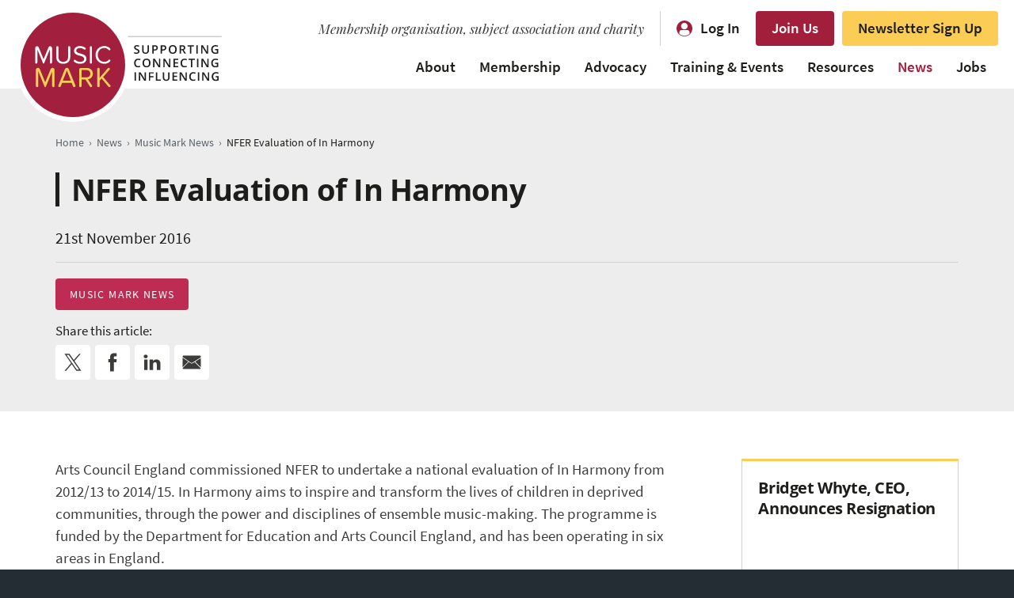

--- FILE ---
content_type: text/html; charset=UTF-8
request_url: https://www.musicmark.org.uk/news/nfer-evaluation-of-in-harmony/
body_size: 9922
content:
<!DOCTYPE html> <!--[if IE 7 ]><html class="ie ie7" xmlns=http://www.w3.org/1999/xhtml> <![endif]--> <!--[if IE 8 ]><html class="ie ie8" xmlns=http://www.w3.org/1999/xhtml> <![endif]--> <!--[if IE 9 ]><html class="ie ie9" xmlns=http://www.w3.org/1999/xhtml> <![endif]--> <!--[if (gt IE 9)|!(IE)]><!--><html xmlns=http://www.w3.org/1999/xhtml dir=ltr lang=en-GB prefix="og: https://ogp.me/ns#"> <!--<![endif]--><head><meta http-equiv="Content-Type" content="text/html; charset=UTF-8"><meta name="viewport" content="width=device-width, initial-scale=1"><meta name="apple-mobile-web-app-title" content="Music Mark"> <script>(function(d){var config={kitId:'xyb5htx',scriptTimeout:3000,async:true},h=d.documentElement,t=setTimeout(function(){h.className=h.className.replace(/\bwf-loading\b/g,"")+" wf-inactive";},config.scriptTimeout),tk=d.createElement("script"),f=false,s=d.getElementsByTagName("script")[0],a;h.className+=" wf-loading";tk.src='https://use.typekit.net/'+config.kitId+'.js';tk.async=true;tk.onload=tk.onreadystatechange=function(){a=this.readyState;if(f||a&&a!="complete"&&a!="loaded")return;f=true;clearTimeout(t);try{Typekit.load(config)}catch(e){}};s.parentNode.insertBefore(tk,s)})(document);</script> <script async src="https://www.googletagmanager.com/gtag/js?id=G-FGKQ1WMC67"></script> <script>window.dataLayer=window.dataLayer||[];function gtag(){dataLayer.push(arguments);}
gtag('js',new Date());gtag('config','G-FGKQ1WMC67');gtag('config','AW-11358995811');</script> <script>(function(h,o,t,j,a,r){h.hj=h.hj||function(){(h.hj.q=h.hj.q||[]).push(arguments)};h._hjSettings={hjid:1362066,hjsv:6};a=o.getElementsByTagName('head')[0];r=o.createElement('script');r.async=1;r.src=t+h._hjSettings.hjid+j+h._hjSettings.hjsv;a.appendChild(r);})(window,document,'https://static.hotjar.com/c/hotjar-','.js?sv=');</script> <style>img:is([sizes="auto" i], [sizes^="auto," i]){contain-intrinsic-size:3000px 1500px}</style><title>NFER Evaluation of In Harmony | Music Mark</title><meta name="description" content="Arts Council England commissioned NFER to undertake a national evaluation of In Harmony from 2012/13 to 2014/15. In Harmony aims to inspire and transform the lives of children in deprived communities, through the power and disciplines of ensemble music-making. The programme is funded by the Department for Education and Arts Council England, and has been"><meta name="robots" content="max-image-preview:large"><link rel=canonical href=https://www.musicmark.org.uk/news/nfer-evaluation-of-in-harmony/ ><meta name="generator" content="All in One SEO Pro (AIOSEO) 4.5.4"><meta property="og:locale" content="en_GB"><meta property="og:site_name" content="Music Mark | Leaders in High Quality Music Education"><meta property="og:type" content="article"><meta property="og:title" content="NFER Evaluation of In Harmony | Music Mark"><meta property="og:description" content="Arts Council England commissioned NFER to undertake a national evaluation of In Harmony from 2012/13 to 2014/15. In Harmony aims to inspire and transform the lives of children in deprived communities, through the power and disciplines of ensemble music-making. The programme is funded by the Department for Education and Arts Council England, and has been"><meta property="og:url" content="https://www.musicmark.org.uk/news/nfer-evaluation-of-in-harmony/"><meta property="og:image" content="https://www.musicmark.org.uk/wp-content/uploads/Music_Mark_social_sharing.png"><meta property="og:image:secure_url" content="https://www.musicmark.org.uk/wp-content/uploads/Music_Mark_social_sharing.png"><meta property="og:image:width" content="1200"><meta property="og:image:height" content="630"><meta property="article:published_time" content="2016-11-21T11:07:17+00:00"><meta property="article:modified_time" content="2016-11-21T11:09:10+00:00"><meta property="article:publisher" content="https://www.facebook.com/UKMusicMark/"><meta name="twitter:card" content="summary_large_image"><meta name="twitter:site" content="@musicmarkuk"><meta name="twitter:title" content="NFER Evaluation of In Harmony | Music Mark"><meta name="twitter:description" content="Arts Council England commissioned NFER to undertake a national evaluation of In Harmony from 2012/13 to 2014/15. In Harmony aims to inspire and transform the lives of children in deprived communities, through the power and disciplines of ensemble music-making. The programme is funded by the Department for Education and Arts Council England, and has been"><meta name="twitter:creator" content="@musicmarkuk"><meta name="twitter:image" content="https://www.musicmark.org.uk/wp-content/uploads/Music_Mark_social_sharing.png"><meta name="google" content="nositelinkssearchbox"> <script type=application/ld+json class=aioseo-schema>{"@context":"https:\/\/schema.org","@graph":[{"@type":"BreadcrumbList","@id":"https:\/\/www.musicmark.org.uk\/news\/nfer-evaluation-of-in-harmony\/#breadcrumblist","itemListElement":[{"@type":"ListItem","@id":"https:\/\/www.musicmark.org.uk\/#listItem","position":1,"name":"Home","item":"https:\/\/www.musicmark.org.uk\/","nextItem":"https:\/\/www.musicmark.org.uk\/news\/nfer-evaluation-of-in-harmony\/#listItem"},{"@type":"ListItem","@id":"https:\/\/www.musicmark.org.uk\/news\/nfer-evaluation-of-in-harmony\/#listItem","position":2,"name":"NFER Evaluation of In Harmony","previousItem":"https:\/\/www.musicmark.org.uk\/#listItem"}]},{"@type":"Organization","@id":"https:\/\/www.musicmark.org.uk\/#organization","name":"Music Mark","url":"https:\/\/www.musicmark.org.uk\/","logo":{"@type":"ImageObject","url":"https:\/\/www.musicmark.org.uk\/wp-content\/uploads\/Music-Mark-logo-strapline-right-RGB.png","@id":"https:\/\/www.musicmark.org.uk\/news\/nfer-evaluation-of-in-harmony\/#organizationLogo","width":1000,"height":520},"image":{"@id":"https:\/\/www.musicmark.org.uk\/#organizationLogo"},"sameAs":["https:\/\/www.facebook.com\/UKMusicMark\/","https:\/\/twitter.com\/musicmarkuk","https:\/\/www.instagram.com\/musicmarkuk\/","https:\/\/www.linkedin.com\/company\/music-mark-the-uk-association-for-music-education\/"]},{"@type":"Person","@id":"https:\/\/www.musicmark.org.uk\/author\/musicmark\/#author","url":"https:\/\/www.musicmark.org.uk\/author\/musicmark\/","name":"Music Mark"},{"@type":"WebPage","@id":"https:\/\/www.musicmark.org.uk\/news\/nfer-evaluation-of-in-harmony\/#webpage","url":"https:\/\/www.musicmark.org.uk\/news\/nfer-evaluation-of-in-harmony\/","name":"NFER Evaluation of In Harmony | Music Mark","description":"Arts Council England commissioned NFER to undertake a national evaluation of In Harmony from 2012\/13 to 2014\/15. In Harmony aims to inspire and transform the lives of children in deprived communities, through the power and disciplines of ensemble music-making. The programme is funded by the Department for Education and Arts Council England, and has been","inLanguage":"en-GB","isPartOf":{"@id":"https:\/\/www.musicmark.org.uk\/#website"},"breadcrumb":{"@id":"https:\/\/www.musicmark.org.uk\/news\/nfer-evaluation-of-in-harmony\/#breadcrumblist"},"author":{"@id":"https:\/\/www.musicmark.org.uk\/author\/musicmark\/#author"},"creator":{"@id":"https:\/\/www.musicmark.org.uk\/author\/musicmark\/#author"},"datePublished":"2016-11-21T11:07:17+00:00","dateModified":"2016-11-21T11:09:10+00:00"},{"@type":"WebSite","@id":"https:\/\/www.musicmark.org.uk\/#website","url":"https:\/\/www.musicmark.org.uk\/","name":"Music Mark","description":"Leaders in High Quality Music Education","inLanguage":"en-GB","publisher":{"@id":"https:\/\/www.musicmark.org.uk\/#organization"}}]}</script> <link rel=dns-prefetch href=//cc.cdn.civiccomputing.com><link rel=dns-prefetch href=//fonts.googleapis.com><style id=classic-theme-styles-inline-css>.wp-block-button__link{color:#fff;background-color:#32373c;border-radius:9999px;box-shadow:none;text-decoration:none;padding:calc(.667em + 2px) calc(1.333em + 2px);font-size:1.125em}.wp-block-file__button{background:#32373c;color:#fff;text-decoration:none}</style><link rel=stylesheet id=font_playfair-css href='//fonts.googleapis.com/css?family=Playfair+Display%3A400i&#038;ver=9a4852ca26b4279000ec4a21cf502021' media=all><link rel=stylesheet href=https://www.musicmark.org.uk/wp-content/cache/minify/32c90.css?x51661 media=all> <script src=https://www.musicmark.org.uk/wp-content/themes/musicmark/_js/jquery.min.js?x51661 id=jquery-js></script> <link rel=https://api.w.org/ href=https://www.musicmark.org.uk/wp-json/ ><link rel=alternate title="oEmbed (JSON)" type=application/json+oembed href="https://www.musicmark.org.uk/wp-json/oembed/1.0/embed?url=https%3A%2F%2Fwww.musicmark.org.uk%2Fnews%2Fnfer-evaluation-of-in-harmony%2F"><link rel=alternate title="oEmbed (XML)" type=text/xml+oembed href="https://www.musicmark.org.uk/wp-json/oembed/1.0/embed?url=https%3A%2F%2Fwww.musicmark.org.uk%2Fnews%2Fnfer-evaluation-of-in-harmony%2F&#038;format=xml"><style media=screen>.g{margin:0px;padding:0px;overflow:hidden;line-height:1;zoom:1}.g img{height:auto}.g-col{position:relative;float:left}.g-col:first-child{margin-left:0}.g-col:last-child{margin-right:0}@media only screen and (max-width: 480px){.g-col,.g-dyn,.g-single{width:100%;margin-left:0;margin-right:0}}</style><link rel="shortcut icon" href=https://www.musicmark.org.uk/wp-content/themes/musicmark/_images/favicon.ico?x51661><link rel=apple-touch-icon href=https://www.musicmark.org.uk/wp-content/themes/musicmark/_images/apple-touch-icon.png?x51661></head><body class="wp-singular news-template-default single single-news postid-3097 wp-theme-musicmark"><div class=sitewrapper id=top><div id=skiptocontent> <a href=#content>Skip to content</a></div><nav id=navbar aria-label="main navigation" style="z-index: 1000;"><div class="container clearfix"><div class=logo><a href=https://www.musicmark.org.uk><img src=https://www.musicmark.org.uk/wp-content/themes/musicmark/_images/common/Music-Mark-header-strapline-logo.svg?x51661 alt="Music Mark" width=260 height=144></a></div><div class=colright><div class=top_level><div class="item strapline">Membership organisation, subject association and charity</div><div class="item login"><a href=https://www.musicmarkmembers.org.uk/account/users/sign_in>Log In</a></div><div class=item><a href=https://www.musicmark.org.uk/join/ class=btn>Join Us</a></div><div class=item><a href=https://www.musicmarkmembers.org.uk/pages/sign-up-to-hear-from-us class="btn yellowbtn">Newsletter Sign Up</a></div></div><div class=menu><ul class=supportingmenu> <li id=menu-item-3824 class="menu-item menu-item-type-post_type menu-item-object-page menu-item-has-children menu-item-3824"><a href=https://www.musicmark.org.uk/about/ >About</a><ul class=sub-menu> <li id=menu-item-60248 class="menu-item menu-item-type-post_type menu-item-object-page menu-item-60248"><a href=https://www.musicmark.org.uk/about/ >About Us</a></li> <li id=menu-item-60249 class="menu-item menu-item-type-post_type menu-item-object-page menu-item-60249"><a href=https://www.musicmark.org.uk/team/ >Meet the Team</a></li> <li id=menu-item-60250 class="menu-item menu-item-type-post_type menu-item-object-page menu-item-60250"><a href=https://www.musicmark.org.uk/sustainability/ >Sustainability Policy</a></li> <li id=menu-item-60283 class="menu-item menu-item-type-post_type menu-item-object-page menu-item-60283"><a href=https://www.musicmark.org.uk/accessibility/ >Accessibility Statement</a></li> <li id=menu-item-60253 class="menu-item menu-item-type-post_type menu-item-object-page menu-item-60253"><a href=https://www.musicmark.org.uk/contact/ >Contact Us</a></li> <li id=menu-item-60254 class="menu-item menu-item-type-post_type menu-item-object-page menu-item-60254"><a href=https://www.musicmark.org.uk/contact/faqs/ >FAQs</a></li></ul> </li> <li id=menu-item-60284 class="menu-item menu-item-type-post_type menu-item-object-page menu-item-has-children menu-item-60284"><a href=https://www.musicmark.org.uk/join/ >Membership</a><ul class=sub-menu> <li id=menu-item-60255 class="menu-item menu-item-type-post_type menu-item-object-page menu-item-60255"><a href=https://www.musicmark.org.uk/join/ >Become a Member</a></li> <li id=menu-item-60256 class="menu-item menu-item-type-custom menu-item-object-custom menu-item-60256"><a href=https://www.musicmarkmembers.org.uk/pages/4-directories>Member Directory</a></li></ul> </li> <li id=menu-item-60257 class="menu-item menu-item-type-post_type menu-item-object-page menu-item-has-children menu-item-60257"><a href=https://www.musicmark.org.uk/advocacy/ >Advocacy</a><ul class=sub-menu> <li id=menu-item-60258 class="menu-item menu-item-type-post_type menu-item-object-page menu-item-60258"><a href=https://www.musicmark.org.uk/advocacy/ >Advocacy Timeline</a></li> <li id=menu-item-60274 class="menu-item menu-item-type-post_type menu-item-object-page menu-item-60274"><a href=https://www.musicmark.org.uk/this-is-not-a-rehearsal/ >Sustainability Campaign</a></li> <li id=menu-item-60288 class="menu-item menu-item-type-post_type menu-item-object-page menu-item-60288"><a href=https://www.musicmark.org.uk/talkintoaction/ >Equity, Diversity &#038; Inclusion Campaign</a></li></ul> </li> <li id=menu-item-3827 class="menu-item menu-item-type-custom menu-item-object-custom menu-item-has-children menu-item-3827"><a href=https://www.musicmark.org.uk/events/ >Training &#038; Events</a><ul class=sub-menu> <li id=menu-item-60260 class="menu-item menu-item-type-custom menu-item-object-custom menu-item-60260"><a href=https://www.musicmark.org.uk/events/ >All Training &#038; Events</a></li> <li id=menu-item-60261 class="menu-item menu-item-type-custom menu-item-object-custom menu-item-60261"><a target=_blank href=https://conference.musicmark.org.uk/ >Annual Conference</a></li> <li id=menu-item-60287 class="menu-item menu-item-type-post_type menu-item-object-page menu-item-60287"><a href=https://www.musicmark.org.uk/peer-groups/ >Peer Groups</a></li> <li id=menu-item-60285 class="menu-item menu-item-type-post_type menu-item-object-page menu-item-60285"><a href=https://www.musicmark.org.uk/mentoring/ >Mentoring</a></li> <li id=menu-item-60286 class="menu-item menu-item-type-post_type menu-item-object-page menu-item-60286"><a href=https://www.musicmark.org.uk/coaching/ >Coaching</a></li> <li id=menu-item-60263 class="menu-item menu-item-type-post_type menu-item-object-page menu-item-60263"><a href=https://www.musicmark.org.uk/submit-training-and-events/ >List Your Event</a></li></ul> </li> <li id=menu-item-10755 class="menu-item menu-item-type-custom menu-item-object-custom menu-item-has-children menu-item-10755"><a href=https://www.musicmark.org.uk/resources/ >Resources</a><ul class=sub-menu> <li id=menu-item-60264 class="menu-item menu-item-type-custom menu-item-object-custom menu-item-60264"><a href="https://www.musicmark.org.uk/all-resources/?fwp_marketplace_search=">All Resources</a></li> <li id=menu-item-60271 class="menu-item menu-item-type-taxonomy menu-item-object-providers menu-item-60271"><a href=https://www.musicmark.org.uk/resources/providers/music-mark/ >Music Mark Resources</a></li> <li id=menu-item-60266 class="menu-item menu-item-type-custom menu-item-object-custom menu-item-60266"><a target=_blank href=https://www.musicmark.org.uk/a-common-approach/ >A Common Approach: Instrumental &#038; Vocal Curriculum</a></li> <li id=menu-item-60267 class="menu-item menu-item-type-post_type menu-item-object-page menu-item-60267"><a href=https://www.musicmark.org.uk/submit-resource/ >List Your Resource</a></li></ul> </li> <li id=menu-item-3828 class="menu-item menu-item-type-custom menu-item-object-custom menu-item-has-children menu-item-3828 current_page_parent"><a href=https://www.musicmark.org.uk/news/ >News</a><ul class=sub-menu> <li id=menu-item-60268 class="menu-item menu-item-type-custom menu-item-object-custom menu-item-60268"><a href=https://www.musicmark.org.uk/news/ >All News</a></li> <li id=menu-item-60270 class="menu-item menu-item-type-taxonomy menu-item-object-topics menu-item-60270"><a href=https://www.musicmark.org.uk/news/topics/research/ >Research</a></li> <li id=menu-item-60269 class="menu-item menu-item-type-post_type menu-item-object-page menu-item-60269"><a href=https://www.musicmark.org.uk/podcast/ >Podcast</a></li></ul> </li> <li id=menu-item-3826 class="menu-item menu-item-type-custom menu-item-object-custom menu-item-has-children menu-item-3826"><a href=https://www.musicmark.org.uk/jobs/ >Jobs</a><ul class=sub-menu> <li id=menu-item-60272 class="menu-item menu-item-type-custom menu-item-object-custom menu-item-60272"><a href=https://www.musicmark.org.uk/jobs/ >Music Education Jobs Board</a></li> <li id=menu-item-60273 class="menu-item menu-item-type-post_type menu-item-object-page menu-item-60273"><a href=https://www.musicmark.org.uk/advertise/ >Advertise a Vacancy</a></li></ul> </li></ul></div></div><div class=mobile_login><a href=https://www.musicmarkmembers.org.uk/account/users/sign_in>Log In</a></div><div class=opennav><a href=#mobilenav class=popup-with-zoom-anim>MENU</a></div></div></nav><div class="maincontent thecontent" id=content><div class="pageintro articleintro slimpaddingbottom"><div class=container><div class=breadcrumbs> <span property=itemListElement typeof=ListItem><a property=item typeof=WebPage title="Go to Homepage." href=https://www.musicmark.org.uk class=home><span property=name>Home</span></a><meta property="position" content="1"></span><span class=divider>›</span><span property=itemListElement typeof=ListItem><a property=item typeof=WebPage href=https://www.musicmark.org.uk/news/ class="archive post-news-archive"><span property=name>News</span></a><meta property="position" content="2"></span><span class=divider>›</span><span property=itemListElement typeof=ListItem><a property=item typeof=WebPage title="Go to the Music Mark News Topics archives." href=https://www.musicmark.org.uk/news/topics/music-mark-news/ class="taxonomy topics"><span property=name>Music Mark News</span></a><meta property="position" content="3"></span><span class=divider>›</span><span property=itemListElement typeof=ListItem><span property=name>NFER Evaluation of In Harmony</span><meta property="position" content="4"></span></div><h1>NFER Evaluation of In Harmony</h1><p>21st November 2016</p><div class=meta> <a href=https://www.musicmark.org.uk/news/topics/music-mark-news/ class=btn>Music Mark News</a><ul class="social_share white"> <li class=legend>Share this article:</li> <li class=twitter><a href="https://twitter.com/intent/tweet?text=NFER Evaluation of In Harmony&url=https://www.musicmark.org.uk/news/nfer-evaluation-of-in-harmony/" target=_blank rel="nofollow, noopener" title="Share on Twitter"><span class=text>Twitter</span><span class=icon><svg xmlns=http://www.w3.org/2000/svg x=0px y=0px width=46px height=46px viewBox="0 0 46 46" xml:space=preserve> <g class=svg_icon> <path d="M25.1,21.3l8.2-9.5h-1.9L24.2,20l-5.7-8.2H12l8.6,12.4L12,34.2H14l7.5-8.7l6,8.7H34L25.1,21.3L25.1,21.3z M22.4,24.4 l-0.9-1.2l-6.9-9.9h3l5.6,8l0.9,1.2l7.2,10.3h-3L22.4,24.4L22.4,24.4z"/> </g> </svg></span></a></li> <li class=facebook><a href="https://www.facebook.com/sharer/sharer.php?u=https://www.musicmark.org.uk/news/nfer-evaluation-of-in-harmony/" target=_blank rel="nofollow, noopener" title="Share on Facebook"><span class=text>Facebook</span><span class=icon><svg xmlns=http://www.w3.org/2000/svg x=0px y=0px width=46px height=46px viewBox="0 0 46 46" xml:space=preserve> <g class=svg_icon> <path d="M28.6,18.8h-3.8v-2.5c0-0.9,0.6-1.2,1.1-1.2c0.4,0,2.7,0,2.7,0V11l-3.7,0c-4.1,0-5.1,3.1-5.1,5v2.8h-2.4V23h2.4 c0,5.5,0,12,0,12h5c0,0,0-6.6,0-12h3.4L28.6,18.8z"/> </g> </svg></span></a></li> <li class=linkedin><a href="https://www.linkedin.com/sharing/share-offsite/?url=https://www.musicmark.org.uk/news/nfer-evaluation-of-in-harmony/" target=_blank rel="nofollow, noopener" title="Share on LinkedIn"><span class=text>LinkedIn</span><span class=icon><svg xmlns=http://www.w3.org/2000/svg x=0px y=0px width=46px height=46px viewBox="0 0 46 46" xml:space=preserve> <g class=svg_icon> <path d="M16.9,33.1h-4.3V19.4h4.3V33.1z M14.6,17.7L14.6,17.7c-1.6,0-2.6-1-2.6-2.4c0-1.4,1-2.4,2.6-2.4c1.6,0,2.5,1,2.6,2.4 C17.2,16.6,16.2,17.7,14.6,17.7z M34,33.1h-4.8V26c0-1.9-0.8-3.1-2.4-3.1c-1.3,0-2,0.9-2.3,1.7c-0.1,0.3-0.1,0.7-0.1,1.1v7.4h-4.8 c0,0,0.1-12.5,0-13.7h4.8v2.1c0.3-0.9,1.8-2.3,4.3-2.3c3,0,5.4,2,5.4,6.2V33.1z"/> </g> </svg></span></a></li> <li class=email><a href="mailto:?subject=NFER Evaluation of In Harmony&body=I thought you would be interested in this article on Music Mark: https://www.musicmark.org.uk/news/nfer-evaluation-of-in-harmony/" title="Share via Email"><span class=text>Email</span><span class=icon><svg xmlns=http://www.w3.org/2000/svg x=0px y=0px width=44px height=44px viewBox="0 0 44 44" xml:space=preserve> <g class=svg_icon> <path d="M32.1,30.5H11.9c-0.6,0-1.2-0.4-1.4-1l7.9-7.9l2.2,1.5c0.8,0.6,1.9,0.6,2.7,0.1l2.3-1.5l7.8,7.8 C33.2,30.1,32.7,30.5,32.1,30.5L32.1,30.5z"></path> <polygon points="10.4,16.1 17.8,21.2 10.4,28.6"></polygon> <path d="M11.9,13.5h20.1c0.8,0,1.5,0.7,1.5,1.5v0.7l-10.6,6.8c-0.6,0.4-1.3,0.3-1.9,0l-10.6-7.3V15 C10.4,14.2,11.1,13.5,11.9,13.5L11.9,13.5z"></path> <polygon points="33.6,28.6 26.3,21.3 33.6,16.6"></polygon> </g> </svg></span></a></li></ul></div></div></div><div class="contentblock articlepage mediumpaddingtop"><div class=container><div class=leftcol><p>Arts Council England commissioned NFER to undertake a national evaluation of In Harmony from 2012/13 to 2014/15. In Harmony aims to inspire and transform the lives of children in deprived communities, through the power and disciplines of ensemble music-making. The programme is funded by the Department for Education and Arts Council England, and has been operating in six areas in England.</p><p>This final report presents findings from across a range of data sources. It includes the analysis of outcomes for children in 11 In Harmony schools and a matched sample of comparison schools.</p><p><a href=https://www.nfer.ac.uk/publications/ACII04>Click here</a> to read the press release and full report.</p><div class=articlemeta><div class=published><strong>Published:</strong> 21st November 2016</div> <a href=https://www.musicmark.org.uk/news/topics/music-mark-news/ class=btn>Music Mark News</a><ul class=social_share> <li class=legend>Share this article:</li> <li class=twitter><a href="https://twitter.com/intent/tweet?text=NFER Evaluation of In Harmony&url=https://www.musicmark.org.uk/news/nfer-evaluation-of-in-harmony/" target=_blank rel="nofollow, noopener" title="Share on Twitter"><span class=text>Twitter</span><span class=icon><svg xmlns=http://www.w3.org/2000/svg x=0px y=0px width=46px height=46px viewBox="0 0 46 46" xml:space=preserve> <g class=svg_icon> <path d="M25.1,21.3l8.2-9.5h-1.9L24.2,20l-5.7-8.2H12l8.6,12.4L12,34.2H14l7.5-8.7l6,8.7H34L25.1,21.3L25.1,21.3z M22.4,24.4 l-0.9-1.2l-6.9-9.9h3l5.6,8l0.9,1.2l7.2,10.3h-3L22.4,24.4L22.4,24.4z"/> </g> </svg></span></a></li> <li class=facebook><a href="https://www.facebook.com/sharer/sharer.php?u=https://www.musicmark.org.uk/news/nfer-evaluation-of-in-harmony/" target=_blank rel="nofollow, noopener" title="Share on Facebook"><span class=text>Facebook</span><span class=icon><svg xmlns=http://www.w3.org/2000/svg x=0px y=0px width=46px height=46px viewBox="0 0 46 46" xml:space=preserve> <g class=svg_icon> <path d="M28.6,18.8h-3.8v-2.5c0-0.9,0.6-1.2,1.1-1.2c0.4,0,2.7,0,2.7,0V11l-3.7,0c-4.1,0-5.1,3.1-5.1,5v2.8h-2.4V23h2.4 c0,5.5,0,12,0,12h5c0,0,0-6.6,0-12h3.4L28.6,18.8z"/> </g> </svg></span></a></li> <li class=linkedin><a href="https://www.linkedin.com/sharing/share-offsite/?url=https://www.musicmark.org.uk/news/nfer-evaluation-of-in-harmony/" target=_blank rel="nofollow, noopener" title="Share on LinkedIn"><span class=text>LinkedIn</span><span class=icon><svg xmlns=http://www.w3.org/2000/svg x=0px y=0px width=46px height=46px viewBox="0 0 46 46" xml:space=preserve> <g class=svg_icon> <path d="M16.9,33.1h-4.3V19.4h4.3V33.1z M14.6,17.7L14.6,17.7c-1.6,0-2.6-1-2.6-2.4c0-1.4,1-2.4,2.6-2.4c1.6,0,2.5,1,2.6,2.4 C17.2,16.6,16.2,17.7,14.6,17.7z M34,33.1h-4.8V26c0-1.9-0.8-3.1-2.4-3.1c-1.3,0-2,0.9-2.3,1.7c-0.1,0.3-0.1,0.7-0.1,1.1v7.4h-4.8 c0,0,0.1-12.5,0-13.7h4.8v2.1c0.3-0.9,1.8-2.3,4.3-2.3c3,0,5.4,2,5.4,6.2V33.1z"/> </g> </svg></span></a></li> <li class=email><a href="mailto:?subject=NFER Evaluation of In Harmony&body=I thought you would be interested in this article on Music Mark: https://www.musicmark.org.uk/news/nfer-evaluation-of-in-harmony/" title="Share via Email"><span class=text>Email</span><span class=icon><svg xmlns=http://www.w3.org/2000/svg x=0px y=0px width=44px height=44px viewBox="0 0 44 44" xml:space=preserve> <g class=svg_icon> <path d="M32.1,30.5H11.9c-0.6,0-1.2-0.4-1.4-1l7.9-7.9l2.2,1.5c0.8,0.6,1.9,0.6,2.7,0.1l2.3-1.5l7.8,7.8 C33.2,30.1,32.7,30.5,32.1,30.5L32.1,30.5z"></path> <polygon points="10.4,16.1 17.8,21.2 10.4,28.6"></polygon> <path d="M11.9,13.5h20.1c0.8,0,1.5,0.7,1.5,1.5v0.7l-10.6,6.8c-0.6,0.4-1.3,0.3-1.9,0l-10.6-7.3V15 C10.4,14.2,11.1,13.5,11.9,13.5L11.9,13.5z"></path> <polygon points="33.6,28.6 26.3,21.3 33.6,16.6"></polygon> </g> </svg></span></a></li></ul></div></div><div class=rightcol><div class=newsarticle><div class=innerwrap><div class=contentwrap><h3><a href=https://www.musicmark.org.uk/news/bridget-whyte-ceo-announces-resignation/ >Bridget Whyte, CEO, Announces Resignation</a></h3></div><div class=meta><div class=topic> <a href=https://www.musicmark.org.uk/news/topics/music-mark-news/ >Music Mark News</a></div><div class=date>8th Jan 2026</div></div></div></div><div class=newsarticle><div class=innerwrap><div class=contentwrap><h3><a href=https://www.musicmark.org.uk/news/supporting-music-at-higher-education/ >Supporting Music at Higher Education</a></h3></div><div class=meta><div class=topic> <a href=https://www.musicmark.org.uk/news/topics/music-mark-news/ >Music Mark News</a></div><div class=date>9th Dec 2025</div></div></div></div><div class=newsarticle><div class=innerwrap><div class=contentwrap><h3><a href=https://www.musicmark.org.uk/news/call-for-papers-higher-education-conference/ >Call For Papers: Higher Education Conference</a></h3></div><div class=meta><div class=topic> <a href=https://www.musicmark.org.uk/news/topics/music-mark-news/ >Music Mark News</a><a href=https://www.musicmark.org.uk/news/topics/research/ >Research</a></div><div class=date>3rd Dec 2025</div></div></div></div></div></div></div><div class="contentblock ctaboxes nopaddingtop"><div class=container><div class="ctabox red"><a href=https://www.musicmarkmembers.org.uk/pages/sign-up-to-hear-from-us target=_blank><div class=desc><div class=wrap><h4>Sign Up to Hear From Us</h4><p>Get our range of newsletters to stay up to date with training, vacancies, news and more.</p></div></div><div class="button opensans"><div class=wrap>Sign Up<div class=arrow></div></div></div> </a></div><div class="ctabox yellow"><a href=https://www.musicmark.org.uk/podcast/ ><div class=desc><div class=wrap><h4>Podcast</h4><p>Listen to our podcast showcasing diverse experiences and perspectives from across the music education sector.</p></div></div><div class="button opensans"><div class=wrap>Listen<div class=arrow></div></div></div> </a></div></div></div></div><div class=footer><div class=upperfooter><div class=container><div class=wrap><div class=logo><img src=https://www.musicmark.org.uk/wp-content/themes/musicmark/_images/common/Music-Mark-footer-logo.svg?x51661 alt="Music Mark" width=177 height=92></div><div class=footermenu><ul> <li id=menu-item-1699 class="menu-item menu-item-type-post_type menu-item-object-page menu-item-1699"><a href=https://www.musicmark.org.uk/contact/ >Contact Us</a></li> <li id=menu-item-45523 class="menu-item menu-item-type-custom menu-item-object-custom menu-item-45523"><a href=https://www.musicmarkmembers.org.uk/pages/sign-up-to-hear-from-us>Sign Up to Hear From Us</a></li> <li id=menu-item-45647 class="menu-item menu-item-type-post_type menu-item-object-page menu-item-45647"><a href=https://www.musicmark.org.uk/submit-training-and-events/ >List Your Training &#038; Events</a></li> <li id=menu-item-1702 class="menu-item menu-item-type-post_type menu-item-object-page menu-item-1702"><a href=https://www.musicmark.org.uk/submit-resource/ >List Your Resources</a></li> <li id=menu-item-1701 class="menu-item menu-item-type-post_type menu-item-object-page menu-item-1701"><a href=https://www.musicmark.org.uk/advertise/ >Advertise Your Job Vacancies</a></li> <li id=menu-item-32728 class="Join Today menu-item menu-item-type-post_type menu-item-object-page menu-item-32728"><a href=https://www.musicmark.org.uk/join/ >Join Us</a></li></ul></div></div></div></div><div class=lowerfooter><div class=container><div class=colright><div class=strapline>Membership organisation, subject association and charity</div><div class=living_wage_logo><img src=https://www.musicmark.org.uk/wp-content/uploads/LW_Employer.png?x51661 alt="Living Wage Employer logo" width=825 height=678></div><div class=cfsa_logo><img src=https://www.musicmark.org.uk/wp-content/uploads/CfSA_Kitemark_logo.png?x51661 alt="CfSA Kitemark logo" width=122 height=152></div><div class="abrsm animateslow"><a href=https://gb.abrsm.org/en/ target=_blank><div class=details><p>Supported by ABRSM</p><p>The exam board of the Royal Schools of Music</p></div><div class=logo> <img src=https://www.musicmark.org.uk/wp-content/uploads/ABRSM_RGB_LogoLockup_WarmRed.jpg?x51661 alt width=2083 height=2083></div> </a></div></div><div class=colleft><ul class=social_links> <li class=twitter><a href=https://twitter.com/musicmarkuk target=_blank rel="nofollow, noopener" title=Twitter><span class=text>Twitter</span><span class=icon><svg xmlns=http://www.w3.org/2000/svg x=0px y=0px width=46px height=46px viewBox="0 0 46 46" xml:space=preserve> <g class=svg_icon> <path d="M25.1,21.3l8.2-9.5h-1.9L24.2,20l-5.7-8.2H12l8.6,12.4L12,34.2H14l7.5-8.7l6,8.7H34L25.1,21.3L25.1,21.3z M22.4,24.4 l-0.9-1.2l-6.9-9.9h3l5.6,8l0.9,1.2l7.2,10.3h-3L22.4,24.4L22.4,24.4z"/> </g> </svg></span></a></li> <li class=facebook><a href=https://www.facebook.com/UKMusicMark/ target=_blank rel="nofollow, noopener" title=Facebook><span class=text>Facebook</span><span class=icon><svg xmlns=http://www.w3.org/2000/svg x=0px y=0px width=46px height=46px viewBox="0 0 46 46" xml:space=preserve> <g class=svg_icon> <path d="M28.6,18.8h-3.8v-2.5c0-0.9,0.6-1.2,1.1-1.2c0.4,0,2.7,0,2.7,0V11l-3.7,0c-4.1,0-5.1,3.1-5.1,5v2.8h-2.4V23h2.4 c0,5.5,0,12,0,12h5c0,0,0-6.6,0-12h3.4L28.6,18.8z"/> </g> </svg></span></a></li> <li class=instagram><a href=https://www.instagram.com/musicmarkuk/ target=_blank rel="nofollow, noopener" title=Instagram><span class=text>Instagram</span><span class=icon><svg xmlns=http://www.w3.org/2000/svg x=0px y=0px width=46px height=46px viewBox="0 0 46 46" xml:space=preserve> <g class=svg_icon> <path d="M35,18c-0.1-1.3-0.3-2.2-0.6-2.9c-0.3-0.8-0.7-1.5-1.4-2.1c-0.7-0.7-1.3-1.1-2.1-1.4c-0.8-0.3-1.6-0.5-2.9-0.6 C26.7,11,26.3,11,23,11c-3.3,0-3.7,0-5,0.1c-1.3,0.1-2.2,0.3-2.9,0.6c-0.8,0.3-1.5,0.7-2.1,1.4c-0.7,0.7-1.1,1.3-1.4,2.1 c-0.3,0.8-0.5,1.6-0.6,2.9C11,19.3,11,19.7,11,23c0,3.3,0,3.7,0.1,5c0.1,1.3,0.3,2.2,0.6,2.9c0.3,0.8,0.7,1.5,1.4,2.1 c0.7,0.7,1.3,1.1,2.1,1.4c0.8,0.3,1.6,0.5,2.9,0.6c1.3,0.1,1.7,0.1,5,0.1c3.3,0,3.7,0,5-0.1c1.3-0.1,2.2-0.3,2.9-0.6 c0.8-0.3,1.5-0.7,2.1-1.4c0.7-0.7,1.1-1.3,1.4-2.1c0.3-0.8,0.5-1.6,0.6-2.9c0.1-1.3,0.1-1.7,0.1-5C35,19.7,35,19.3,35,18z M32.8,27.9c-0.1,1.2-0.2,1.8-0.4,2.2c-0.2,0.6-0.5,1-0.9,1.4s-0.8,0.7-1.4,0.9c-0.4,0.2-1.1,0.4-2.2,0.4c-1.3,0.1-1.7,0.1-4.9,0.1 s-3.6,0-4.9-0.1c-1.2-0.1-1.8-0.2-2.2-0.4c-0.6-0.2-1-0.5-1.4-0.9s-0.7-0.8-0.9-1.4c-0.2-0.4-0.4-1.1-0.4-2.2 c-0.1-1.3-0.1-1.7-0.1-4.9s0-3.6,0.1-4.9c0.1-1.2,0.2-1.8,0.4-2.2c0.2-0.6,0.5-1,0.9-1.4s0.8-0.7,1.4-0.9c0.4-0.2,1.1-0.4,2.2-0.4 c1.3-0.1,1.7-0.1,4.9-0.1s3.6,0,4.9,0.1c1.2,0.1,1.8,0.2,2.2,0.4c0.6,0.2,1,0.5,1.4,0.9s0.7,0.8,0.9,1.4c0.2,0.4,0.4,1.1,0.4,2.2 c0.1,1.3,0.1,1.7,0.1,4.9S32.9,26.6,32.8,27.9z M23,16.8c-3.4,0-6.2,2.8-6.2,6.2c0,3.4,2.8,6.2,6.2,6.2s6.2-2.8,6.2-6.2 C29.2,19.6,26.4,16.8,23,16.8z M23,27c-2.2,0-4-1.8-4-4s1.8-4,4-4s4,1.8,4,4S25.2,27,23,27z M29.4,15.1c-0.8,0-1.4,0.6-1.4,1.4 c0,0.8,0.6,1.4,1.4,1.4c0.8,0,1.4-0.6,1.4-1.4C30.9,15.8,30.2,15.1,29.4,15.1z"/> </g> </svg></span></a></li> <li class=linkedin><a href=https://www.linkedin.com/company/music-mark-the-uk-association-for-music-education/ target=_blank rel="nofollow, noopener" title=LinkedIn><span class=text>LinkedIn</span><span class=icon><svg xmlns=http://www.w3.org/2000/svg x=0px y=0px width=46px height=46px viewBox="0 0 46 46" xml:space=preserve> <g class=svg_icon> <path d="M16.9,33.1h-4.3V19.4h4.3V33.1z M14.6,17.7L14.6,17.7c-1.6,0-2.6-1-2.6-2.4c0-1.4,1-2.4,2.6-2.4c1.6,0,2.5,1,2.6,2.4 C17.2,16.6,16.2,17.7,14.6,17.7z M34,33.1h-4.8V26c0-1.9-0.8-3.1-2.4-3.1c-1.3,0-2,0.9-2.3,1.7c-0.1,0.3-0.1,0.7-0.1,1.1v7.4h-4.8 c0,0,0.1-12.5,0-13.7h4.8v2.1c0.3-0.9,1.8-2.3,4.3-2.3c3,0,5.4,2,5.4,6.2V33.1z"/> </g> </svg></span></a></li></ul><div class=legallinks><ul> <li id=menu-item-2595 class="menu-item menu-item-type-post_type menu-item-object-page menu-item-2595"><a href=https://www.musicmark.org.uk/corporate-documents/ >Corporate Documents</a></li> <li id=menu-item-1707 class="menu-item menu-item-type-post_type menu-item-object-page menu-item-privacy-policy menu-item-1707"><a rel=privacy-policy href=https://www.musicmark.org.uk/privacy-cookies/ >Privacy &#038; Cookies Policy</a></li> <li id=menu-item-41672 class="menu-item menu-item-type-post_type menu-item-object-page menu-item-41672"><a href=https://www.musicmark.org.uk/accessibility/ >Accessibility Statement</a></li> <li id=menu-item-50404 class="menu-item menu-item-type-post_type menu-item-object-page menu-item-50404"><a href=https://www.musicmark.org.uk/sustainability/ >Sustainability Statement</a></li> <li id=menu-item-40651 class="menu-item menu-item-type-post_type menu-item-object-page menu-item-40651"><a href=https://www.musicmark.org.uk/sitemap/ >Site Map</a></li> <li class="no_link animatefast" onclick=CookieControl.open()><span>Cookie Preferences</span></li> <li>Website by <a href=https://www.pixelparlour.co.uk target=_blank title="Website Design London">The Pixel Parlour</a></li></ul><ul> <li>&copy; 2026 Music Mark. All rights reserved.</li> <li>Charity Number: 1118542</li>  <li>Company Number: 6134823</li></ul></div></div></div></div></div></div><div id=mobilenav class="overlaynav zoom-anim-dialog mfp-hide"><div class=container><div class=title><h2>Menu</h2></div><ul class=supportingmenu> <li class="menu-item menu-item-type-post_type menu-item-object-page menu-item-has-children menu-item-3824"><a href=https://www.musicmark.org.uk/about/ >About</a><ul class=sub-menu> <li class="menu-item menu-item-type-post_type menu-item-object-page menu-item-60248"><a href=https://www.musicmark.org.uk/about/ >About Us</a></li> <li class="menu-item menu-item-type-post_type menu-item-object-page menu-item-60249"><a href=https://www.musicmark.org.uk/team/ >Meet the Team</a></li> <li class="menu-item menu-item-type-post_type menu-item-object-page menu-item-60250"><a href=https://www.musicmark.org.uk/sustainability/ >Sustainability Policy</a></li> <li class="menu-item menu-item-type-post_type menu-item-object-page menu-item-60283"><a href=https://www.musicmark.org.uk/accessibility/ >Accessibility Statement</a></li> <li class="menu-item menu-item-type-post_type menu-item-object-page menu-item-60253"><a href=https://www.musicmark.org.uk/contact/ >Contact Us</a></li> <li class="menu-item menu-item-type-post_type menu-item-object-page menu-item-60254"><a href=https://www.musicmark.org.uk/contact/faqs/ >FAQs</a></li></ul> </li> <li class="menu-item menu-item-type-post_type menu-item-object-page menu-item-has-children menu-item-60284"><a href=https://www.musicmark.org.uk/join/ >Membership</a><ul class=sub-menu> <li class="menu-item menu-item-type-post_type menu-item-object-page menu-item-60255"><a href=https://www.musicmark.org.uk/join/ >Become a Member</a></li> <li class="menu-item menu-item-type-custom menu-item-object-custom menu-item-60256"><a href=https://www.musicmarkmembers.org.uk/pages/4-directories>Member Directory</a></li></ul> </li> <li class="menu-item menu-item-type-post_type menu-item-object-page menu-item-has-children menu-item-60257"><a href=https://www.musicmark.org.uk/advocacy/ >Advocacy</a><ul class=sub-menu> <li class="menu-item menu-item-type-post_type menu-item-object-page menu-item-60258"><a href=https://www.musicmark.org.uk/advocacy/ >Advocacy Timeline</a></li> <li class="menu-item menu-item-type-post_type menu-item-object-page menu-item-60274"><a href=https://www.musicmark.org.uk/this-is-not-a-rehearsal/ >Sustainability Campaign</a></li> <li class="menu-item menu-item-type-post_type menu-item-object-page menu-item-60288"><a href=https://www.musicmark.org.uk/talkintoaction/ >Equity, Diversity &#038; Inclusion Campaign</a></li></ul> </li> <li class="menu-item menu-item-type-custom menu-item-object-custom menu-item-has-children menu-item-3827"><a href=https://www.musicmark.org.uk/events/ >Training &#038; Events</a><ul class=sub-menu> <li class="menu-item menu-item-type-custom menu-item-object-custom menu-item-60260"><a href=https://www.musicmark.org.uk/events/ >All Training &#038; Events</a></li> <li class="menu-item menu-item-type-custom menu-item-object-custom menu-item-60261"><a target=_blank href=https://conference.musicmark.org.uk/ >Annual Conference</a></li> <li class="menu-item menu-item-type-post_type menu-item-object-page menu-item-60287"><a href=https://www.musicmark.org.uk/peer-groups/ >Peer Groups</a></li> <li class="menu-item menu-item-type-post_type menu-item-object-page menu-item-60285"><a href=https://www.musicmark.org.uk/mentoring/ >Mentoring</a></li> <li class="menu-item menu-item-type-post_type menu-item-object-page menu-item-60286"><a href=https://www.musicmark.org.uk/coaching/ >Coaching</a></li> <li class="menu-item menu-item-type-post_type menu-item-object-page menu-item-60263"><a href=https://www.musicmark.org.uk/submit-training-and-events/ >List Your Event</a></li></ul> </li> <li class="menu-item menu-item-type-custom menu-item-object-custom menu-item-has-children menu-item-10755"><a href=https://www.musicmark.org.uk/resources/ >Resources</a><ul class=sub-menu> <li class="menu-item menu-item-type-custom menu-item-object-custom menu-item-60264"><a href="https://www.musicmark.org.uk/all-resources/?fwp_marketplace_search=">All Resources</a></li> <li class="menu-item menu-item-type-taxonomy menu-item-object-providers menu-item-60271"><a href=https://www.musicmark.org.uk/resources/providers/music-mark/ >Music Mark Resources</a></li> <li class="menu-item menu-item-type-custom menu-item-object-custom menu-item-60266"><a target=_blank href=https://www.musicmark.org.uk/a-common-approach/ >A Common Approach: Instrumental &#038; Vocal Curriculum</a></li> <li class="menu-item menu-item-type-post_type menu-item-object-page menu-item-60267"><a href=https://www.musicmark.org.uk/submit-resource/ >List Your Resource</a></li></ul> </li> <li class="menu-item menu-item-type-custom menu-item-object-custom menu-item-has-children menu-item-3828 current_page_parent"><a href=https://www.musicmark.org.uk/news/ >News</a><ul class=sub-menu> <li class="menu-item menu-item-type-custom menu-item-object-custom menu-item-60268"><a href=https://www.musicmark.org.uk/news/ >All News</a></li> <li class="menu-item menu-item-type-taxonomy menu-item-object-topics menu-item-60270"><a href=https://www.musicmark.org.uk/news/topics/research/ >Research</a></li> <li class="menu-item menu-item-type-post_type menu-item-object-page menu-item-60269"><a href=https://www.musicmark.org.uk/podcast/ >Podcast</a></li></ul> </li> <li class="menu-item menu-item-type-custom menu-item-object-custom menu-item-has-children menu-item-3826"><a href=https://www.musicmark.org.uk/jobs/ >Jobs</a><ul class=sub-menu> <li class="menu-item menu-item-type-custom menu-item-object-custom menu-item-60272"><a href=https://www.musicmark.org.uk/jobs/ >Music Education Jobs Board</a></li> <li class="menu-item menu-item-type-post_type menu-item-object-page menu-item-60273"><a href=https://www.musicmark.org.uk/advertise/ >Advertise a Vacancy</a></li></ul> </li> <li class=login><a href=https://www.musicmarkmembers.org.uk/account/users/sign_in>Log In</a></li> <li class=blockbtn><a href=https://www.musicmark.org.uk/join/ >Join Us</a></li> <li class=blockbtn><a href=https://www.musicmarkmembers.org.uk/pages/sign-up-to-hear-from-us class=yellowbtn>Newsletter Sign Up</a></li></ul></div></div><!--[if lte IE 7]><div class=iewarning><h3>Your browser is out of date!</h3><p>This may limit your browsing experience of our website. For the best experience please update your browser.</p></div> <![endif]--> <script type=speculationrules>{"prefetch":[{"source":"document","where":{"and":[{"href_matches":"\/*"},{"not":{"href_matches":["\/wp-*.php","\/wp-admin\/*","\/wp-content\/uploads\/*","\/wp-content\/*","\/wp-content\/plugins\/*","\/wp-content\/themes\/musicmark\/*","\/*\\?(.+)"]}},{"not":{"selector_matches":"a[rel~=\"nofollow\"]"}},{"not":{"selector_matches":".no-prefetch, .no-prefetch a"}}]},"eagerness":"conservative"}]}</script> <script id=clicktrack-adrotate-js-extra>var click_object={"ajax_url":"https:\/\/www.musicmark.org.uk\/wp-admin\/admin-ajax.php"};</script> <script src=https://www.musicmark.org.uk/wp-content/plugins/adrotate/library/jquery.adrotate.clicktracker.js?x51661 id=clicktrack-adrotate-js></script> <script src=//cc.cdn.civiccomputing.com/9/cookieControl-9.x.min.js?x51661 id=ccc-cookie-control-js></script> <script src="https://www.musicmark.org.uk/wp-content/themes/musicmark/_js/common.js?x51661" id=themecommon-js></script> <script>var config={apiKey:'5830c7ec9a0590fad62759f6856181d5c516f758',product:'PRO_MULTISITE',logConsent:false,notifyOnce:false,initialState:'NOTIFY',position:'LEFT',theme:'DARK',layout:'SLIDEOUT',toggleType:'slider',acceptBehaviour:'all',closeOnGlobalChange:true,iabCMP:false,closeStyle:'icon',consentCookieExpiry:180,subDomains:true,mode:'gdpr',rejectButton:false,settingsStyle:'button',encodeCookie:false,setInnerHTML:true,accessibility:{accessKey:'C',highlightFocus:false,outline:true,overlay:true,disableSiteScrolling:false,},text:{title:'Our website uses cookies',intro:'We use them to help understand how our site is being used, remember your preferences and provide additional features. For more detailed information on the cookies we use, please see our <a href=https://www.musicmark.org.uk/privacy-cookies/ >Privacy Policy</a> or edit your Cookie Preferences below.',necessaryTitle:'Necessary Cookies',necessaryDescription:'Necessary cookies enable core functionality. The website cannot function properly without these cookies, and can only be disabled by changing your browser preferences.',thirdPartyTitle:'Warning: Some cookies require your attention',thirdPartyDescription:'Consent for the following cookies could not be automatically revoked. Please follow the link(s) below to opt out manually.',on:'On',off:'Off',accept:'Accept &amp; Continue',settings:'Preferences',acceptRecommended:'Accept Recommended',acceptSettings:'Accept Recommended',notifyTitle:'Our website uses cookies',notifyDescription:'We use cookies to help improve your experience and enable us to understand how our website is being used. You can learn more in our <a href=https://www.musicmark.org.uk/privacy-cookies/ >Privacy Policy</a>.',closeLabel:'Close',cornerButton:'Set cookie preferences.',landmark:'Cookie preferences.',showVendors:'Show vendors within this category',thirdPartyCookies:'This vendor may set third party cookies.',readMore:'Read more',accessibilityAlert:'This site uses cookies to store information. Press accesskey C to learn more about your options.',rejectSettings:'Reject All',reject:'Reject',},branding:{fontColor:'#fff',fontFamily:'',fontSizeTitle:'1.4em',fontSizeHeaders:'1.2em',fontSize:'0.95em',backgroundColor:'#242d34',toggleText:'#fff',toggleColor:'#a21f3c',toggleBackground:'#3a4249',alertText:'#fff',alertBackground:'#3a4249',acceptText:'#ffffff',acceptBackground:'#a21f3c',rejectText:'#ffffff',rejectBackground:'#111125',closeText:'#111125',closeBackground:'#FFF',notifyFontColor:'#FFF',notifyBackgroundColor:'#242d34',buttonIcon:null,buttonIconWidth:'64px',buttonIconHeight:'64px',removeIcon:true,removeAbout:true},excludedCountries:['all'],necessaryCookies:['wordpress_*','wordpress_logged_in_*','CookieControl','third-party','_ga','_gat','_gid','_wpfuuid'],optionalCookies:[{name:'third-party',label:'Third Party Cookies',description:'These cookies are used to enhance the functionality of our website such as embedded video. They are non-essential but without them certain functionality may become unavailable.',cookies:['YSC','VISITOR_INFO1_LIVE','PREF'],onAccept:function(){},onRevoke:function(){CookieControl.delete("YSC");CookieControl.delete("VISITOR_INFO1_LIVE");CookieControl.delete("PREF");},thirdPartyCookies:[{"name":"YouTube","optOutLink":"https://policies.google.com/privacy"}],recommendedState:'on',lawfulBasis:'consent',},],sameSiteCookie:true,sameSiteValue:'Strict',notifyDismissButton:false};CookieControl.load(config);</script> </body></html>

--- FILE ---
content_type: text/css
request_url: https://www.musicmark.org.uk/wp-content/cache/minify/32c90.css?x51661
body_size: 33122
content:
html,body,div,span,applet,object,iframe,h1,h2,h3,h4,h5,h6,p,blockquote,pre,a,abbr,acronym,address,big,cite,code,del,dfn,em,font,img,ins,kbd,q,s,samp,small,strike,strong,sup,tt,var,b,u,i,center,dl,dt,dd,ol,ul,li,fieldset,form,label,legend,table,caption,tbody,tfoot,thead,tr,th,td{margin:0;padding:0;border:0;outline:0;font-size:100%;vertical-align:baseline;background:transparent}body{line-height:1}ol,ul{list-style:none}blockquote,q{quotes:none}blockquote:before,blockquote:after,q:before,q:after{content:'';content:none}:focus{outline:0}ins{text-decoration:none}del{text-decoration:line-through}table{border-collapse:collapse;border-spacing:0}.clearfix:after{content:".";display:block;height:0;clear:both;visibility:hidden}.clearfix{display:inline-block}/*\*/.clearfix{display:block}/**/.none{display:none}.hidden{display:none}.alignleft{float:left}.alignright{float:right}.aligncenter{margin-left:auto;margin-right:auto;display:block;clear:both}.clear{clear:both;display:block;font-size:0;height:0;line-height:0;width:100%}section,article,header,footer,nav,aside,hgroup{display:block}.wf-loading h1, .wf-loading h2, .wf-loading h3, .wf-loading h4, .wf-loading h5, .wf-loading h6, .wf-loading p, .wf-loading ol, .wf-loading ol li, .wf-loading ul, .wf-loading ul li, .wf-loading input, .wf-loading img, .wf-loading div{visibility:hidden}.wf-active h1, .wf-active h2, .wf-active h3, .wf-active h4, .wf-active h5, .wf-active h6, .wf-active p, .wf-active ol, .wf-active ol li, .wf-active ul, .wf-active ul li, .wf-active input, .wf-active img, .wf-active div, .wf-inactive h1, .wf-inactive h2, .wf-inactive h3, .wf-inactive h4, .wf-inactive h5, .wf-inactive h6, .wf-inactive p, .wf-inactive ol, .wf-inactive ol li, .wf-inactive ul, .wf-inactive ul li, .wf-inactive input, .wf-inactive img, .wf-inactive div{visibility:visible}*{margin:0}html{-webkit-text-size-adjust:none;background-color:#242D34}body{height:100%;font-family:'source-sans-pro',Helvetica,Arial,sans-serif;font-size:17px;font-weight:400;color:#3C3C3B;background-color:#FFF}.left{float:left}.right{float:right}.half{width:50%}img{max-width:100%;height:auto;vertical-align:bottom}.ie8 img{width:auto}.comment-content img, .entry-content img, .entry-summary img, #site-header img, .widget img,.wp-caption{max-width:100%}.comment-content img[height], .entry-content img, .entry-summary img, img[class*="align"], img[class*="wp-image-"], img[class*="attachment-"], #site-header img{height:auto}img.size-full, img.size-large, .wp-post-image, .post-thumbnail img{height:auto;max-width:100%}img.alignleft{max-width:50%;margin:0 4% 4% 0}img.alignright{max-width:50%;margin:0 0 4% 4%}img.aligncenter,img.aligncentre{margin:0 auto}embed,iframe,object,video{margin-bottom:24px;max-width:100%}pre{font-size:0.8em;font-weight:500;line-height:1.3em;padding:11px;margin-bottom:22px;background:#F9F9FD;border:1px solid #DBDBDB;overflow:auto;white-space:pre-wrap;word-wrap:break-word}pre a{font-weight:normal}hr{border:0;height:0;margin:0 0 22px 0;border-top:1px solid rgba(0, 0, 0, 0.1);border-bottom:1px solid rgba(255, 255, 255, 0.3)}a, img, input, select, textarea, button, .owl-dots .owl-dot span, .owl-nav .owl-prev, .owl-nav .owl-next,.animatefast{transition:all 0.3s ease-out;-webkit-transition:all 0.3s ease-out;-moz-transition:all 0.3s ease-out;-ms-transition:all 0.3s ease-out;-o-transition:all 0.3s ease-out}.animateslow{transition:all 0.6s ease-out;-webkit-transition:all 0.6s ease-out;-moz-transition:all 0.6s ease-out;-ms-transition:all 0.6s ease-out;-o-transition:all 0.6s ease-out}.notransition, .notransition img, .gm-style img{transform:none;-webkit-transition:none;-moz-transition:none;-ms-transition:none;-o-transition:none}a{color:#A21F3C;text-decoration:none}a:hover,a:active,a:focus{color:#A21F3C}a:focus-visible{outline:2px solid #027AFF !important}.thecontent a{color:#A21F3C;border-bottom:1px solid #E0E0E0}.thecontent a:hover, .thecontent a:active, .thecontent a:focus{border-bottom-color:#8C8C8C}b,strong{font-weight:700}em,dfn,cite,i{font-style:italic}h1,h2,h3,h4,h5,h6{font-family:'open-sans',Helvetica,Arial,sans-serif;line-height:1.3em;letter-spacing:-0.02em;font-weight:700;margin:0 0 12px 0}h1{font-size:3.5em;line-height:1.15em}h2{font-size:2em}h3{font-size:2.38em}h4{font-size:1.4em}h5{font-size:1.3em}h6{}p{line-height:1.5em;margin:0 0 20px 0}.wp-caption{overflow:hidden}.wp-caption img{margin:0}.wp-caption.alignleft{margin:0 5% 0 0}.wp-caption.alignright{margin:0 0 0 5%}.wp-caption.aligncenter,.wp-caption.aligncentre{margin:0 auto}p.wp-caption-text{text-align:center;padding:8px 12px;margin-top:-2px;background-color:#E0E0E0}blockquote{padding:14px 20px 14px 24px;margin:0 20px 20px 20px;border-left:3px solid #A21F3C;border-right:1px solid #EDEDED}blockquote p{font-size:1.5em;font-style:italic;margin:0}blockquote strong{font-size:0.8em;font-weight:600;color:#A21F3C}.thecontent ol{list-style:decimal;margin:0 0 20px 30px}.thecontent ol li{line-height:1.5em;margin:0 0 8px 0}.thecontent ol ol{padding:10px 0 0 0}.thecontent ol li li{font-size:inherit}.thecontent ul{list-style:none;margin:0 0 20px 0}.thecontent ul li{line-height:1.5em;margin:0 0 8px 0;padding:0 0 0 20px;background-image:url(/wp-content/themes/musicmark/_images/common/bkgd-bullet-point.svg?x51661);background-repeat:no-repeat;background-position:4px 9px;-webkit-box-sizing:border-box;-moz-box-sizing:border-box;box-sizing:border-box}.no-svg .thecontent ul li{background-image:url(/wp-content/themes/musicmark/_images/common/bkgd-bullet-point.png?x51661)}.thecontent ul ul{padding:10px 0 0 0}.thecontent ul li li{font-size:inherit}.btn{display:inline-block;font-size:0.8em;line-height:50px;text-transform:uppercase;letter-spacing:0.1em;color:#FFF !important;background:#A21F3C;border:none !important;padding:0 40px;margin:2px}.btn:hover,.btn:active,.btn:focus{color:#FFF;background-color:#BF2C53}.lightgreybtn{color:#1D1D1B !important;background-color:#D2D2D2 !important}.lightgreybtn:hover,.lightgreybtn:active,.lightgreybtn:focus{background-color:#BDBDBD !important}.lightredbtn{color:#FFF !important;background-color:#BF2C53 !important}.lightredbtn:hover,.lightredbtn:active,.lightredbtn:focus{background-color:#CD3764 !important}.yellowbtn{font-weight:600;color:#1D1D1B !important;background-color:#FBCD54 !important}.yellowbtn:hover,.yellowbtn:active,.yellowbtn:focus{background-color:#FCDC88 !important}.outlinebtn{line-height:48px;color:#A21F3C !important;border:1px solid #A21F3C !important;background:none !important}.outlinebtn:hover,.outlinebtn:active,.outlinebtn:focus{color:#BF2C53 !important;border-color:#BF2C53 !important}.fwbtn{display:block;text-align:center}.btn.roundedcorners{border-radius:4px}.morelink{font-family:'open-sans',Helvetica,Arial,sans-serif;font-size:0.75em;font-weight:700;text-transform:uppercase;padding:0 30px 0 0;background-image:url(/wp-content/themes/musicmark/_images/common/bkgd-arrow-small-red.png?x51661);background-repeat:no-repeat;background-position:right center}.morelink:hover,.morelink:active,.morelink:focus{color:#3C3C3B;padding-right:36px}.textleft{text-align:left}.textright{text-align:right}.textcentred,.textcentered{text-align:center}.sourcesanspro{font-family:'source-sans-pro',Helvetica,Arial,sans-serif}.opensans{font-family:'open-sans',Helvetica,Arial,sans-serif}.gold{color:#C2A572}.plum{color:#631141}.red{color:#A21F3C}.bkgdred{color:#FFF !important;background-color:#A21F3C !important}.bkgdlighterred{color:#FFF !important;background-color:#BF2C53 !important}.bkgdyellow{background-color:#FBCD54 !important}.bkgdgrey{background-color:#A3A7AA !important}.bkgddarkbluegrey{color:#FFF !important;background-color:#242D34 !important}.bkgdmediumgrey{color:#FFF !important;background-color:#575756 !important}.bkgdred a, .bkgddarkbluegrey a, .bkgdmediumgrey a{color:#FFF !important}.videowrapper{position:relative;padding-bottom:56.25%;padding-top:0;height:0}.videowrapper iframe{position:absolute;top:0;left:0;width:100%;height:100%;background-color:#FFF !important}.videowrapper p{margin:0}.overflow{overflow:visible !important}.hidden{display:none !important}@media screen and (min-width: 0px) and (max-width: 600px){.hide_tablet{display:none !important}}@media screen and (min-width: 0px) and (max-width: 480px){.hide_phone{display:none !important}}.moveit{visibility:hidden}.ie8 .moveit{visibility:visible}.ie7 .moveit{visibility:visible}.sitewrapper{padding:112px 0 0 0}.container{max-width:1140px;padding:0 20px;margin:0 auto;overflow:hidden}@media screen and (min-width: 901px) and (max-width: 960px){.sitewrapper{padding-top:90px}}@media screen and (min-width: 0px) and (max-width: 900px){.sitewrapper{padding-top:80px}}#skiptocontent{}#skiptocontent a{position:absolute;top:10px;left:-200px;font-size:16px;text-decoration:underline;color:#FFF;padding:10px;margin:0 8px 0 0;background-color:#A21F3C;white-space:nowrap;z-index:1000}#skiptocontent a:focus{top:10px;left:10px}.iewarning{position:absolute;bottom:0;width:100%;padding:16px 0;text-align:center;color:#FFF;background-color:#C1272D;z-index:999}.iewarning h3{color:#FFF;margin:0 0 4px 0}.iewarning p{color:#FFF;padding:0 40px;margin:0}.iewarning a{color:#FFF;text-decoration:underline}.iewarning a:hover, .iewarning a:active, .iewarning a:focus{color:#67111C}.pageselector{position:fixed;top:0;left:0;right:0;padding:8px 0;background-color:#EDEDED;z-index:999}.pageselector .container{max-width:inherit;min-width:inherit;text-align:center}.pageselector .container select{float:none;width:280px;height:36px;margin:0 auto;font-size:13px;font-weight:600;color:#1A1A1A;background:#FFF;border:1px solid #CCC}.browserwidth{position:fixed;bottom:0;right:0;font-size:0.8em;text-align:center;color:#665C63;padding:8px;background-color:#E5E5E8;z-index:99999}.showipad{display:none}.showmobile{display:none}.showphone{display:none}#ccc p{font-family:'source-sans-pro',Helvetica,Arial,sans-serif !important}#ccc .checkbox-toggle-label{text-transform:uppercase}#ccc p.ccc-intro a{border-bottom:1px solid rgba(255,255,255,0.4)}#ccc p.ccc-intro a:hover, #ccc p.ccc-intro a:active, #ccc p.ccc-intro a:focus{border-bottom-color:rgba(255,255,255,0.6)}#ccc .ccc-notify-button{border-radius:0px !important}#ccc #ccc-notify{max-width:1140px;padding:20px !important;margin:0 auto !important;border-radius:6px 6px 0 0 !important}#ccc #ccc-notify h1{font-size:1.2em;line-height:1.2em;padding:0;margin:0 0 8px 0}#ccc #ccc-notify p{font-size:1em !important}#ccc #ccc-notify p a{border-bottom:1px solid rgba(255,255,255,0.4)}#ccc #ccc-notify p a:hover, #ccc #ccc-notify p a:active, #ccc #ccc-notify p a:focus{border-bottom-color:rgba(255,255,255,0.6)}#ccc .ccc-notify-buttons{padding-right:0 !important}#ccc .ccc-content--dark .ccc-notify-button, #ccc .ccc-content--dark .ccc-notify-button span{border-color:transparent !important}@media screen and (min-width: 768px){#ccc #ccc-notify{align-items:center;flex-direction:row !important}#ccc .ccc-notify-buttons{min-width:300px;text-align:right}}::-webkit-input-placeholder{color:#606872;opacity:1}:-moz-placeholder{color:#606872;opacity:1}::-moz-placeholder{color:#606872;opacity:1}:-ms-input-placeholder{color:#606872;opacity:1}.req{color:#A21F3C}label{}label .note{display:block;font-size:0.8em;line-height:1.2em;color:#575756;font-style:italic;padding:6px 0 0 0}input,select,textarea{width:100%;font-family:'source-sans-pro',Helvetica,Arial,sans-serif;font-size:15px;color:#000;margin:0;padding:0 10px;background-color:#FFF;border:1px solid #D2D2D2;border-radius:0;outline:none;-webkit-box-sizing:border-box;-moz-box-sizing:border-box;box-sizing:border-box}input:hover,select:hover,textarea:hover{border-color:#B6B6B6}input:focus,select:focus,textarea:focus{background-color:#FAFAFA;border-color:#1D1D1B}button:focus-visible,input:focus-visible,select:focus-visible,textarea:focus-visible,.choices[data-type*="select-one"]:focus-visible{outline:2px solid #027AFF !important}input{-webkit-appearance:none}select{-webkit-appearance:none}textarea{padding:10px;-webkit-appearance:none}.ie8 textarea{padding:0}.ie7 textarea{padding:0}button{font-family:'source-sans-pro',Helvetica,Arial,sans-serif;border:none}button:hover,button:active,button:focus{cursor:pointer}.inputblock,.textareablock,.submitblock{margin:0 0 24px 0;overflow:hidden}.inputblock br, .textareablock br, .submitblock br{display:none}.inputblock label{float:left;width:28%;line-height:40px;padding:0 2% 0 0}.inputblock input, .inputblock select{float:left;width:70%;max-width:470px;height:40px;line-height:40px}.textareablock label{float:left;width:28%;padding:10px 2% 0 0}.textareablock textarea{width:70%;min-width:200px;max-width:470px;min-height:110px;max-height:110px;resize:none}.textareablock input[type="file"]{float:left;width:70%;max-width:470px;height:40px;line-height:40px}.dateblock input{background-image:url(/wp-content/themes/musicmark/_images/common/bkgd-form-calendar.svg?x51661);background-repeat:no-repeat;background-position:right 10px center}.no-svg .dateblock input{background-image:url(/wp-content/themes/musicmark/_images/common/bkgd-form-calendar.png?x51661)}input[type="file"]{padding:0;border-color:#FFF}.checkblock fieldset legend{display:none}.checkblock span.wpcf7-form-control-wrap{display:block;float:left;width:70%;max-width:470px;overflow:hidden}.wpcf7-checkbox label{width:100%;margin:0 0 16px 0}.wpcf7-checkbox .wpcf7-list-item.last label{margin-bottom:0}input[type="checkbox"]{display:none;width:0;height:0;padding:0;margin:0;background:none;border:none;opacity:0;cursor:pointer}input[type="checkbox"]+span{display:block;min-height:30px;line-height:30px;color:#3C3C3B;padding:0 0 0 45px;background-image:url(/wp-content/themes/musicmark/_images/common/bkgd-form-checkbox.svg?x51661);background-repeat:no-repeat;background-position:0 0}.no-svg input[type="checkbox"]+span{background-image:url(/wp-content/themes/musicmark/_images/common/bkgd-form-checkbox.png?x51661)}input[type="checkbox"]:hover+span,input[type="checkbox"]:focus+span{color:#A21F3C;cursor:pointer}input[type="checkbox"]:checked+span{color:#A21F3C;background-image:url(/wp-content/themes/musicmark/_images/common/bkgd-form-checkbox-checked.svg?x51661)}.no-svg input[type="checkbox"]:checked+span{color:#A21F3C;background-image:url(/wp-content/themes/musicmark/_images/common/bkgd-form-checkbox-checked.png?x51661)}.inputblock .halffields{float:left;width:70%;max-width:470px}.inputblock .halffields label{width:100%;padding:0}.inputblock .halffields label .note{display:inline-block;font-style:normal}.inputblock .halffields input, .inputblock .halffields select{width:100%}.inputblock .halffields .halffield{float:left;width:48%;margin:0 4% 0 0}.inputblock .halffields .halffield:last-child{margin-right:0}@media screen and (min-width: 0px) and (max-width: 767px){.inputblock .halffields{width:100%;max-width:inherit}}.tickboxes{float:left;width:70%;max-width:470px}.tickboxitem{position:relative;float:left;width:49%;margin:0 1% 1% 0;overflow:hidden}.tickboxitem label{width:100%;height:40px;line-height:40px;font-size:15px;padding:0 0 0 40px !important;cursor:pointer}.tickboxitem input[type="checkbox"]{position:absolute;top:0;right:0;bottom:0;left:0;width:100%;height:100%;margin:0;background:none;border:none;opacity:0;cursor:pointer}.tickboxitem input[type="checkbox"]+label{background-image:url(/wp-content/themes/musicmark/_images/common/bkgd-form-checkbox.svg?x51661);background-repeat:no-repeat;background-position:left center}.no-svg .tickboxitem input[type="checkbox"]+label{background-image:url(/wp-content/themes/musicmark/_images/common/bkgd-form-checkbox.png?x51661)}.tickboxitem input[type="checkbox"] + label:hover, .tickboxitem input[type="checkbox"]+label:focus{color:#A21F3C}.tickboxitem input[type="checkbox"]:checked+label{font-weight:600;background-image:url(/wp-content/themes/musicmark/_images/common/bkgd-form-checkbox-checked.svg?x51661)}.no-svg .tickboxitem input[type="checkbox"]:checked+label{background-image:url(/wp-content/themes/musicmark/_images/common/bkgd-form-checkbox-checked.png?x51661)}@media screen and (min-width: 861px) and (max-width: 920px){.tickboxitem{width:100%;margin-right:0}}.submitblock{padding-left:30%}input[type="submit"],input.submit,input.wpcf7-submit,input.btn_event_form_submit{width:auto;min-width:200px;height:48px;line-height:48px;font-size:14px;font-weight:600;text-transform:uppercase;color:#FFF;margin:0;background-color:#A21F3C;border:none;border-bottom:4px solid #BF2C53;border-radius:4px}input.btn_event_form_submit{width:100%;text-align:center}input[type="submit"]:hover,input.submit:hover,input.wpcf7-submit:hover,input.btn_event_form_submit:hover,input[type="submit"]:focus,input.submit:focus,input.wpcf7-submit:focus,input.btn_event_form_submit:focus{background-color:#BF2C53;border-bottom-color:#A21F3C;cursor:pointer}form .closing_date{margin-top:-6px}form .closing_date label{padding-top:30px}form .closing_date .halffields label{font-size:0.9em;line-height:30px}form .full-description textarea{min-height:220px;max-height:220px}@media screen and (min-width: 0px) and (max-width: 767px){form .remote_working label.hide_mobile{display:none}form .closing_date{margin-top:0}form .closing_date label{padding-top:0}}.facetwp-type-fselect .fs-wrap{width:100% !important;height:44px;line-height:44px;font-size:15px}.facetwp-type-fselect .fs-label-wrap .fs-label{padding:0 10px !important;background-image:url(/wp-content/themes/musicmark/_images/common/bkgd-filter-dropdown.svg?x51661);background-repeat:no-repeat;background-position:right center}.facetwp-type-fselect .fs-label-wrap .fs-arrow{display:none}.facetwp-type-fselect .fs-dropdown{width:100% !important;margin-top:0 !important;border:none;z-index:998}.facetwp-type-fselect .fs-dropdown .fs-search{padding:0 10px}.facetwp-type-fselect .fs-dropdown .fs-options{background-color:#FAFAFA}.facetwp-type-fselect .fs-option{padding-top:0;padding-bottom:0}.ui-datepicker{width:216px;height:auto;margin:5px auto 0;font-size:9pt;background:#FFF;-webkit-box-shadow:0px 0px 10px 0px rgba(0, 0, 0, .5);-moz-box-shadow:0px 0px 10px 0px rgba(0, 0, 0, .5);box-shadow:0px 0px 10px 0px rgba(0, 0, 0, .5)}.ui-datepicker a{text-decoration:none}.ui-datepicker table{width:100%}.ui-datepicker-header{background:#1D1D1B;color:#FFF;font-weight:bold;text-transform:uppercase;-webkit-box-shadow:inset 0px 1px 1px 0px rgba(250, 250, 250, 2);-moz-box-shadow:inset 0px 1px 1px 0px rgba(250, 250, 250, .2);box-shadow:inset 0px 1px 1px 0px rgba(250, 250, 250, .2);text-shadow:1px -1px 0px #000;line-height:30px;border-width:1px 0 0 0;border-style:solid;border-color:#111}.ui-datepicker-title{text-align:center}.ui-datepicker-prev,.ui-datepicker-next{display:inline-block;width:30px;height:30px;text-align:center;cursor:pointer;background-image:url('/wp-content/themes/musicmark/_images/common/bkgd-arrow-small-white.svg?x51661');background-repeat:no-repeat;line-height:600%;overflow:hidden}.no-svg .ui-datepicker-prev, .no-svg .ui-datepicker-next{background-image:url('/wp-content/themes/musicmark/_images/common/bkgd-arrow-small-white.png?x51661')}.ui-datepicker-prev{float:left;transform:rotate(180deg);background-position:left center}.ui-datepicker-next{float:right;background-position:right 10px center}.ui-datepicker thead{background-color:#f7f7f7;border-bottom:1px solid #bbb}.ui-datepicker th{text-transform:uppercase;font-size:6pt;padding:5px 0;color:#666;text-shadow:1px 0px 0px #fff}.ui-datepicker tbody td{padding:0;border-right:1px solid #bbb}.ui-datepicker tbody td:last-child{border-right:0px}.ui-datepicker tbody tr{border-bottom:1px solid #bbb}.ui-datepicker tbody tr:last-child{border-bottom:0px}.ui-datepicker td span, .ui-datepicker td a{display:inline-block;font-weight:bold;text-align:center;width:30px;height:30px;line-height:30px;color:#666;text-shadow:1px 1px 0px #fff}.ui-datepicker-calendar .ui-state-default{background:#ededed;-webkit-box-shadow:inset 1px 1px 0px 0px rgba(250, 250, 250, .5);-moz-box-shadow:inset 1px 1px 0px 0px rgba(250, 250, 250, .5);box-shadow:inset 1px 1px 0px 0px rgba(250, 250, 250, .5)}.ui-datepicker-calendar .ui-state-hover{background:#f7f7f7}.ui-datepicker-calendar .ui-state-active{background:#6eafbf;-webkit-box-shadow:inset 0px 0px 10px 0px rgba(0, 0, 0, .1);-moz-box-shadow:inset 0px 0px 10px 0px rgba(0, 0, 0, .1);box-shadow:inset 0px 0px 10px 0px rgba(0, 0, 0, .1);color:#e0e0e0;text-shadow:0px 1px 0px #4d7a85;border:1px solid #55838f;position:relative;margin:-1px}.ui-datepicker-unselectable .ui-state-default{background:#f4f4f4;color:#b4b3b3}.ui-datepicker-calendar td:first-child .ui-state-active{width:29px;margin-left:0}.ui-datepicker-calendar td:last-child .ui-state-active{width:29px;margin-right:0}.ui-datepicker-calendar tr:last-child .ui-state-active{height:29px;margin-bottom:0}.sectionform{overflow:hidden}.formtitle{padding:20px 0 0 0;margin:0 0 30px 0;border-top:1px solid #EDEDED}.formtitle h3{display:inline-block;font-size:2em;border-bottom:4px solid #FBCD54}.formtitle p:last-child{margin:0}.formsectiontitle{float:left;width:70%;padding-right:30%}.formsectiontitle h4{padding-left:8px;border-left:4px solid #A21F3C}.formsectiontitle p{font-style:italic}.formsectiontitle p:last-child{margin-bottom:30px}.formsectiondesc{margin:0 0 10px 0;overflow:hidden}.formcontent{float:left;width:70%}.formnote{float:right;width:24%;margin:0 0 10px 0}.formnote .tip{padding:20px;background-color:#F1F1F1}.formnote .tip p{margin:0 0 14px 0}.formnote .tip p:last-child{margin:0}.formnote .tiptitle{margin:0 0 14px 0;border-bottom:4px solid #D2D2D2}.formnote .tiptitle h4{margin:0 0 6px 0}form.searchbox{position:relative}form.searchbox label{display:none}form.searchbox input{height:46px;line-height:46px}form.searchbox button{position:absolute;top:1px;right:1px;width:44px;height:44px;padding:11px;background-color:#FFF;border:none;border-left:1px solid #D2D2D2;cursor:pointer}form.searchbox button .text{position:absolute;width:1px;height:1px;margin:-1px;overflow:hidden}form.searchbox button svg{width:22px;height:22px;fill:#A21F3C;vertical-align:top}form.searchbox button:hover, form.searchbox button:active, form.searchbox button:focus{background-color:#E0E0E0}form.searchbox input[type="submit"]{position:absolute;top:0;right:0;width:46px;min-width:46px;height:46px;padding:0;background-color:transparent;background-image:url(/wp-content/themes/musicmark/_images/common/bkgd-searchform-submit.svg?x51661);background-repeat:no-repeat;background-position:center center;border:none;border-left:1px solid #D2D2D2;opacity:0.7}.no-svg form.searchbox input[type="submit"]{background-image:url(/wp-content/themes/musicmark/_images/common/bkgd-searchform-submit.png?x51661)}form.searchbox input[type="submit"]:hover, form.searchbox input[type="submit"]:active, form.searchbox input[type="submit"]:focus{opacity:1}div.wpcf7 .screen-reader-response{display:none}span.wpcf7-not-valid-tip{display:none}span.wpcf7-list-item{margin:0}input.wpcf7-not-valid,select.wpcf7-not-valid,textarea.wpcf7-not-valid{background-color:#F3B3B3;border-color:#CB4C58}.wpcf7 form .wpcf7-response-output{line-height:1.5em;text-align:center;padding:0;margin:0;border:none}.wpcf7 form.invalid .wpcf7-response-output, .wpcf7 form.unaccepted .wpcf7-response-output, .wpcf7 form.sent .wpcf7-response-output{color:#FFF;padding:15px;background-color:#A21F3C;border:none}.wpcf7 form.sent .wpcf7-response-output{background-color:#310926}.wpcf7-spinner{position:absolute;top:50%;left:9px;margin:-9px 0 0 0}.response_block{padding-top:10px}#mc_embed_signup input.mce_inline_error{border-color:#A21F3C !important}#mc_embed_signup div.mce_inline_error{float:left;font-size:0.8em !important;font-weight:inherit !important;margin:0 0 4px 30% !important;color:#FFF !important;background-color:#A21F3C !important}#mc_embed_signup #mce-error-response{display:none;max-width:500px;line-height:1.6em;color:#631141 !important;padding:6px 0 0 0 !important;margin:0 auto}#mc_embed_signup #mce-error-response a{border-bottom-color:#310926}#mc_embed_signup input.mce_inline_error{border:1px solid #CB4C58 !important}#mc_embed_signup #mce-responses{float:left;width:100%;line-height:1.5em;padding:6px 0 0 0 !important;overflow:hidden;clear:both}#mc_embed_signup #mce-success-response{text-align:center;padding:14px;margin:0;background-color:#EDEDED}#mc_embed_signup #mce-success-response h4{font-size:1.5em;text-transform:none;margin:0 0 6px 0}#mc_embed_signup #mce-success-response p{margin:0}.wpforms-form textarea{resize:none}.wpforms-form input[type="checkbox"]{opacity:1;-webkit-appearance:checkbox}.wpforms-form input[type="radio"]{opacity:1;-webkit-appearance:radio}.wpforms-container{margin:0 auto !important}.wpforms-form .wpforms-field-label{font-weight:600 !important;margin-bottom:8px !important}.wpforms-form .wpforms-submit{width:100% !important;line-height:60px;font-size:20px !important;font-weight:600 !important;text-transform:uppercase !important;color:#FFF !important;padding:0 20px !important;background-color:#A21F3C !important;border:none !important}.wpforms-form .wpforms-submit:hover, .wpforms-form .wpforms-submit:active, .wpforms-form .wpforms-submit:focus{background-color:#BF2C53 !important}.wpforms-form .wpforms-page-button{line-height:50px;font-size:20px !important;font-weight:600 !important;text-transform:uppercase !important;color:#3C3C3B !important;padding:0 20px !important;background-color:#FBCD54 !important;border:none !important}.wpforms-form .wpforms-page-button:hover, .wpforms-form .wpforms-page-button:active, .wpforms-form .wpforms-page-button:focus{background-color:#FCDC88 !important}.wpforms-form .wpforms-page-prev{background-color:#BBB !important}.wpforms-form .wpforms-page-prev:hover, .wpforms-form .wpforms-page-prev:active, .wpforms-form .wpforms-page-prev:focus{background-color:#CCC !important}@media screen and (min-width: 601px) and (max-width: 660px){div.wpforms-container-full .wpforms-form .wpforms-page-indicator.circles .wpforms-page-indicator-page-number{width:30px !important;height:30px !important;line-height:30px !important}}@media screen and (min-width: 0px) and (max-width: 660px){div.wpforms-container-full .wpforms-form .wpforms-page-indicator.circles{padding:5px 0 !important}div.wpforms-container-full .wpforms-form .wpforms-page-indicator.circles .wpforms-page-indicator-page{margin:10px 20px 5px 0 !important}}.form_block .container{max-width:820px}.form_block .wrap{padding:30px;background-color:#FAFAFA;border-top:4px solid #E0E0E0}.form_block .formtitle{padding:0;border-top:none}.form_block .wpforms-field-html h4{font-size:1.4em !important;padding-left:12px !important;border-left:4px solid #A21F3C !important}.form_block .wpforms-field-html h5{margin-bottom:6px !important}.form_block .wpforms-field-html p{line-height:1.4em;padding:0 0 0 16px !important}.form_block .tip{padding:14px 20px !important;margin:20px auto !important;background-color:#F1F1F1 !important;border-left:4px solid #D2D2D2 !important}.form_block .tip p{font-size:0.9em !important;padding-left:0 !important}@media screen and (min-width: 0px) and (max-width: 767px){.form_block .wrap{padding:20px}}@media screen and (min-width: 0px) and (max-width: 428px){.form_block .wrap{margin:0 -20px}}#navbar{position:fixed;top:0;width:100%;height:112px;background-color:#FFF;opacity:1;z-index:999}#navbar .container{position:relative;max-width:1280px;overflow:visible}#navbar .logo{position:absolute;top:10px;left:20px;width:260px;height:144px}#navbar .logo a{display:block}#navbar .colleft{float:left;padding-left:160px;padding-top:52px}#navbar .colright{float:right;text-align:right}#navbar .colright .strapline{display:block;font-family:'Playfair Display',serif;font-weight:400;font-style:italic;line-height:24px;padding:16px 0}@media screen and (min-width: 860px) and (max-width: 1060px){#navbar{height:112px}#navbar .colright{padding-top:0;padding-left:205px}#navbar .colright .strapline{display:none}}@media screen and (min-width: 901px) and (max-width: 960px){#navbar{height:90px}#navbar .container{height:90px}#navbar .logo{width:195px;height:108px}}@media screen and (min-width: 0px) and (max-width: 900px){#navbar{height:80px}#navbar .container{height:80px}#navbar .logo{top:10px;left:12px;width:177px;height:98px}#navbar .colleft, #navbar .colright{display:none}}ul.mainmenu{font-size:0;line-height:0}ul.mainmenu li{display:inline-block;font-size:17px;font-weight:700;border-right:1px solid #D2D2D2;-webkit-box-sizing:border-box;-moz-box-sizing:border-box;box-sizing:border-box}ul.mainmenu li:last-child{border:none}ul.mainmenu li a{display:block;line-height:54px;color:#1D1D1B;padding:0 48px 0 10px;background-image:url(/wp-content/themes/musicmark/_images/common/bkgd-nav-plus-icon.svg?x51661);background-repeat:no-repeat;background-position:right 12px center;border-bottom:4px solid #C9C9C9}.no-svg ul.mainmenu li a{background-image:url(/wp-content/themes/musicmark/_images/common/bkgd-nav-plus-icon.png?x51661)}ul.mainmenu li a:hover, ul.mainmenu li a:active, ul.mainmenu li a:focus{background-color:#FAFAFA}ul.mainmenu li.red a{border-bottom-color:#A21F3C}ul.mainmenu li.yellow a{border-bottom-color:#FBCD54}@media screen and (min-width: 1120px) and (max-width: 1180px){ul.mainmenu li a{padding-right:48px;background-image:url(/wp-content/themes/musicmark/_images/common/bkgd-nav-plus-icon.svg?x51661)}.no-svg ul.mainmenu li a{background-image:url(/wp-content/themes/musicmark/_images/common/bkgd-nav-plus-icon.png?x51661)}}@media screen and (min-width: 921px) and (max-width: 1024px){ul.mainmenu li a{padding-right:10px;background-image:none}}@media screen and (min-width: 861px) and (max-width: 920px){ul.mainmenu li a{padding-right:10px;background-image:none}}@media screen and (min-width: 768px) and (max-width: 860px){ul.mainmenu li{width:33.33%}ul.mainmenu li a{line-height:48px}}#navbar .top_level{padding:14px 0 0 0}#navbar .top_level .item{display:inline-block;line-height:44px;margin:0 0 0 10px;vertical-align:top}#navbar .top_level .strapline{padding:0}#navbar .top_level .btn{display:block;font-size:19px;line-height:44px;text-transform:none;font-weight:600;letter-spacing:0;padding:0 20px;margin:0;border-radius:4px}#navbar .item.login{font-size:19px;font-weight:600;padding:0 10px 0 20px;margin:0 0 0 20px;border-left:1px solid #D2D2D2}#navbar .item.login a{color:#1D1D1B;padding:0 0 0 30px;background-image:url("data:image/svg+xml,%3Csvg xmlns='http://www.w3.org/2000/svg' width='20' height='20' viewBox='0 0 20 20'%3E%3Cpath fill='%23A21F3C' d='M10,0C4.5,0,0,4.5,0,10s4.5,10,10,10,10-4.5,10-10S15.5,0,10,0ZM9.9,2.8c2.3,0,4.2,1.9,4.2,4.2s-1.9,4.2-4.2,4.2-4.2-1.9-4.2-4.2,1.9-4.2,4.2-4.2ZM16.5,16.5c-1.7,1.7-4,2.7-6.5,2.7s-4.8-1-6.5-2.7v-1.7c0-1.6,1.3-2.9,2.9-2.9h7.1c1.6,0,2.9,1.3,2.9,2.9v1.7Z'/%3E%3C/svg%3E");background-repeat:no-repeat;background-position:left center}#navbar .item.login a:hover, #navbar .item.login a:active, #navbar .item.login a:focus{color:#A21F3C}ul.supportingmenu{font-size:0;line-height:0;overflow:hidden}ul.supportingmenu li{display:inline-block;font-size:19px;font-weight:600;margin:0}.ie7 ul.supportingmenu li{display:inline}ul.supportingmenu li:first-child{margin-left:0}ul.supportingmenu li a{display:block;line-height:42px;color:#1D1D1B;text-decoration:none;padding:0}ul.supportingmenu li a:hover, ul.supportingmenu li a:active, ul.supportingmenu li a:focus{color:#A21F3C}ul.supportingmenu li.current-menu-item a, ul.supportingmenu li.current-menu-parent a, ul.supportingmenu li.current_page_item a, ul.supportingmenu li.current_page_parent a, ul.supportingmenu li.current-page-ancestor a{color:#A21F3C}ul.supportingmenu li.login{padding:0 0 0 20px;border-left:1px solid #CCC}ul.supportingmenu li.login a{padding:0 0 0 30px;background-image:url(/wp-content/themes/musicmark/_images/common/bkgd-nav-icon-login.svg?x51661);background-repeat:no-repeat;background-position:left center}.no-svg ul.supportingmenu li.login a{background-image:url(/wp-content/themes/musicmark/_images/common/bkgd-nav-icon-login.png?x51661)}ul.supportingmenu li.blockbtn a{color:#FFF;padding:0 30px;background-color:#A21F3C;border-radius:5px 5px 0 0}ul.supportingmenu li.blockbtn a:hover, ul.supportingmenu li.blockbtn a:active, ul.supportingmenu li.blockbtn a:focus{background-color:#BF2C53}#navbar ul.supportingmenu{overflow:visible}#navbar ul.supportingmenu li{margin:0}#navbar ul.supportingmenu li a{line-height:54px;padding:0 15px}#navbar ul.supportingmenu li:hover a, #navbar ul.supportingmenu li:active a, #navbar ul.supportingmenu li:focus a{color:#A21F3C}#navbar ul.supportingmenu li.menu-item-has-children{position:relative}#navbar ul.supportingmenu li ul.sub-menu{display:none}#navbar ul.supportingmenu li:hover ul.sub-menu, #navbar ul.supportingmenu li:active ul.sub-menu, #navbar ul.supportingmenu li:focus ul.sub-menu{display:block}#navbar ul.supportingmenu li ul.sub-menu{position:fixed;min-width:120px;max-width:200px;text-align:left;padding:0 15px 10px 15px;margin:0;background-color:#FFF;box-shadow:0 12px 12px rgba(0,0,0,0.1);z-index:999;overflow:hidden}#navbar ul.supportingmenu li ul.sub-menu li{position:relative;display:block;font-size:17px;margin:0}#navbar ul.supportingmenu li ul.sub-menu li a{display:block;line-height:22px;font-weight:500;color:#1D1D1B;margin:0;padding:4px 0 4px 19px;border:none}#navbar ul.supportingmenu li ul.sub-menu li a::before{content:'';position:absolute;top:12px;left:0;width:8px;height:8px;background-color:#A21F3C;border-radius:50%}#navbar ul.supportingmenu li ul.sub-menu li a[target="_blank"]::after{content:'';position:relative;top:1px;display:inline-block;width:12px;height:12px;margin:0 0 0 6px;background-image:url("data:image/svg+xml,%3Csvg xmlns='http://www.w3.org/2000/svg' width='12' height='12' viewBox='0 0 12 12'%3E%3Cpath fill='%231D1D1B' d='M8.5,12H3.5c-1.1,0-1.6,0-2.2-.3-.5-.2-.9-.6-1.1-1.1-.3-.5-.3-1.1-.3-2.2V3.5c0-1.1,0-1.6.3-2.2.2-.5.6-.9,1.1-1.1.5-.3,1.1-.3,2.2-.3h1.3c.4,0,.8.3.8.8s-.3.8-.8.8h-1.3c-.8,0-1.3,0-1.5.1-.2,0-.3.3-.4.4-.1.2-.1.7-.1,1.5v4.9c0,.8,0,1.3.1,1.5,0,.2.2.3.4.4.2.1.7.1,1.5.1h4.9c.8,0,1.3,0,1.5-.1.2,0,.3-.2.4-.4.1-.2.1-.7.1-1.5v-1.3c0-.4.3-.8.8-.8s.8.3.8.8v1.3c0,1.1,0,1.6-.3,2.2-.2.5-.6.9-1.1,1.1-.5.3-1.1.3-2.2.3ZM6,6.8c-.2,0-.4,0-.5-.2-.3-.3-.3-.8,0-1.1l4-4h-1.7c-.4,0-.8-.3-.8-.8s.3-.8.8-.8h3.5c.1,0,.2,0,.3,0,0,0,.2,0,.2.2s.1.2.2.2c0,0,0,.2,0,.3v3.5c0,.4-.3.8-.8.8s-.8-.3-.8-.8v-1.7l-4,4c-.1.1-.3.2-.5.2Z'/%3E%3C/svg%3E");background-repeat:no-repeat;background-position:center center}#navbar ul.supportingmenu li ul.sub-menu li a:hover, #navbar ul.supportingmenu li ul.sub-menu li a:active, #navbar ul.supportingmenu li ul.sub-menu li a:focus{color:#A21F3C}#navbar ul.supportingmenu li ul.sub-menu li a[target="_blank"]:hover::after, #navbar ul.supportingmenu li ul.sub-menu li a[target="_blank"]:active::after, #navbar ul.supportingmenu li ul.sub-menu li a[target="_blank"]:focus::after{background-image:url("data:image/svg+xml,%3Csvg xmlns='http://www.w3.org/2000/svg' width='12' height='12' viewBox='0 0 12 12'%3E%3Cpath fill='%23A21F3C' d='M8.5,12H3.5c-1.1,0-1.6,0-2.2-.3-.5-.2-.9-.6-1.1-1.1-.3-.5-.3-1.1-.3-2.2V3.5c0-1.1,0-1.6.3-2.2.2-.5.6-.9,1.1-1.1.5-.3,1.1-.3,2.2-.3h1.3c.4,0,.8.3.8.8s-.3.8-.8.8h-1.3c-.8,0-1.3,0-1.5.1-.2,0-.3.3-.4.4-.1.2-.1.7-.1,1.5v4.9c0,.8,0,1.3.1,1.5,0,.2.2.3.4.4.2.1.7.1,1.5.1h4.9c.8,0,1.3,0,1.5-.1.2,0,.3-.2.4-.4.1-.2.1-.7.1-1.5v-1.3c0-.4.3-.8.8-.8s.8.3.8.8v1.3c0,1.1,0,1.6-.3,2.2-.2.5-.6.9-1.1,1.1-.5.3-1.1.3-2.2.3ZM6,6.8c-.2,0-.4,0-.5-.2-.3-.3-.3-.8,0-1.1l4-4h-1.7c-.4,0-.8-.3-.8-.8s.3-.8.8-.8h3.5c.1,0,.2,0,.3,0,0,0,.2,0,.2.2s.1.2.2.2c0,0,0,.2,0,.3v3.5c0,.4-.3.8-.8.8s-.8-.3-.8-.8v-1.7l-4,4c-.1.1-.3.2-.5.2Z'/%3E%3C/svg%3E")}#navbar ul.supportingmenu li ul.sub-menu li.current-menu-item a, #navbar ul.supportingmenu li ul.sub-menu li.current_page_item a, #navbar ul.supportingmenu li ul.sub-menu li.current-menu-parent a, #navbar ul.supportingmenu li ul.sub-menu li.current_page_parent a, #navbar ul.supportingmenu li ul.sub-menu li.current-page-ancestor a, #navbar ul.supportingmenu li ul.sub-menu li.current-category-ancestor a{color:#A21F3C}#navbar ul.supportingmenu li.dropdown-align-right ul.sub-menu, #navbar ul.supportingmenu li:last-child ul.sub-menu{position:absolute;right:0;min-width:140px}@media screen and (min-width: 0px) and (max-width: 1180px){#navbar .top_level .strapline{display:none}}@media screen and (min-width: 0px) and (max-width: 1080px){#navbar ul.supportingmenu li a{padding:0 10px}}@media screen and (min-width: 0px) and (max-width: 1000px){#navbar .top_level{padding:18px 0 0 0}#navbar .top_level .item{line-height:40px}#navbar .top_level .btn{font-size:17px;line-height:40px}#navbar .item.login{font-size:17px}#navbar ul.supportingmenu li{font-size:17px}}@media screen and (min-width: 901px) and (max-width: 960px){#navbar .top_level{padding:10px 0 0 0}#navbar .top_level .item{line-height:36px}#navbar .top_level .btn{line-height:36px;padding:0 14px}#navbar ul.supportingmenu li a{line-height:44px}}.mobile_login{display:none;position:absolute;top:50%;right:125px;height:80px;line-height:80px;margin:-40px 0 0 0}.mobile_login{font-size:18px;font-weight:600}.mobile_login a{display:block;color:#1D1D1B;padding:0 20px 0 30px;background-image:url("data:image/svg+xml,%3Csvg xmlns='http://www.w3.org/2000/svg' width='20' height='20' viewBox='0 0 20 20'%3E%3Cpath fill='%23A21F3C' d='M10,0C4.5,0,0,4.5,0,10s4.5,10,10,10,10-4.5,10-10S15.5,0,10,0ZM9.9,2.8c2.3,0,4.2,1.9,4.2,4.2s-1.9,4.2-4.2,4.2-4.2-1.9-4.2-4.2,1.9-4.2,4.2-4.2ZM16.5,16.5c-1.7,1.7-4,2.7-6.5,2.7s-4.8-1-6.5-2.7v-1.7c0-1.6,1.3-2.9,2.9-2.9h7.1c1.6,0,2.9,1.3,2.9,2.9v1.7Z'/%3E%3C/svg%3E");background-repeat:no-repeat;background-position:left center}.mobile_login a:hover, .mobile_login a:active, .mobile_login a:focus{color:#A21F3C}@media screen and (min-width: 412px) and (max-width: 900px){.mobile_login{display:block}}@media screen and (min-width: 0px) and (max-width: 600px){.mobile_login{right:115px}.mobile_login a{padding-right:15px}}.overlaynav{max-width:1020px;margin:0 auto}.overlaynav .title{padding:10px 0 0 0}.overlaynav .title h2{font-size:3.5em;font-weight:800;color:#1D1D1B}.overlaynav .title p{font-size:1.4em;font-style:italic;margin:0}@media screen and (min-width: 0px) and (max-width: 767px){.overlaynav{max-width:480px;padding:20px 0}}@media screen and (min-width: 0px) and (max-width: 599px){.overlaynav .title{padding-top:0}.overlaynav .title h2{font-size:2.5em}}.opennav{display:none;position:absolute;top:50%;right:0;min-width:125px;height:80px;font-size:18px;line-height:80px;font-weight:600;margin:-40px 0 0 0}.opennav a{display:block;color:#FFF;padding:0 56px 0 20px;background-color:#A21F3C;background-image:url(/wp-content/themes/musicmark/_images/common/bkgd-open-mobilenav.svg?x51661);background-repeat:no-repeat;background-position:right 20px center}.no-svg .opennav a{background-image:url(/wp-content/themes/musicmark/_images/common/bkgd-open-mobilenav.png?x51661)}.opennav a:hover, .opennav a:active, .opennav a:focus{background-color:#BF2C53}#mobilenav{max-width:480px;padding:20px 0}#mobilenav ul.mainmenu li{width:100%;border-right:none}#mobilenav ul.mainmenu li a{padding:0 36px 0 0;background-position:right center}#mobilenav ul.mainmenu li a:hover, #mobilenav ul.mainmenu li a:active, #mobilenav ul.mainmenu li a:focus{background-color:inherit}#mobilenav ul.supportingmenu li:first-child{margin:10px 0 0 0}#mobilenav ul.supportingmenu li{position:relative;display:block;margin:0}#mobilenav ul.supportingmenu li a{line-height:42px}#mobilenav ul.supportingmenu li.login{padding:6px 0 0 0;margin:10px 0 0 0;border-left:none;border-top:1px solid #CCC}#mobilenav ul.supportingmenu li.blockbtn{margin:10px 0 0 0}#mobilenav ul.supportingmenu li.blockbtn a{text-align:center;border-radius:5px}#mobilenav ul.supportingmenu li.menu-item-has-children{cursor:pointer}#mobilenav ul.supportingmenu li.menu-item-has-children a{width:calc(100% - 60px)}#mobilenav ul.supportingmenu li.menu-item-has-children::after{content:'';position:absolute;top:9px;right:0;width:24px;height:24px;background-image:url("data:image/svg+xml,%3Csvg xmlns='http://www.w3.org/2000/svg' width='24' height='24' viewBox='0 0 24 24'%3E%3Cpath fill='%233C3C3B' d='M12,16c-.3,0-.5,0-.7-.3l-6-6c-.4-.4-.4-1,0-1.4s1-.4,1.4,0l5.3,5.3,5.3-5.3c.4-.4,1-.4,1.4,0s.4,1,0,1.4l-6,6c-.2.2-.5.3-.7.3Z'/%3E%3C/svg%3E");background-repeat:no-repeat;background-position:center center}#mobilenav ul.supportingmenu li.menu-item-has-children.expanded::after{background-image:url("data:image/svg+xml,%3Csvg xmlns='http://www.w3.org/2000/svg' width='24' height='24' viewBox='0 0 24 24'%3E%3Cpath fill='%23A21F3C' d='M12,16c-.3,0-.5,0-.7-.3l-6-6c-.4-.4-.4-1,0-1.4s1-.4,1.4,0l5.3,5.3,5.3-5.3c.4-.4,1-.4,1.4,0s.4,1,0,1.4l-6,6c-.2.2-.5.3-.7.3Z'/%3E%3C/svg%3E");transform:rotate(180deg)}#mobilenav ul.supportingmenu li.menu-item-has-children.expanded ul.sub-menu{display:block;height:auto;opacity:1;transition:all 0.6s ease-out;-webkit-transition:all 0.6s ease-out;-moz-transition:all 0.6s ease-out;-ms-transition:all 0.6s ease-out;-o-transition:all 0.6s ease-out}#mobilenav ul.sub-menu{height:0;width:calc(100% - 60px);opacity:0;margin:0;overflow:hidden}#mobilenav ul.sub-menu li{font-size:17px;line-height:22px;font-weight:400;margin:0 !important}#mobilenav ul.sub-menu li a{display:block;width:auto !important;line-height:inherit !important;color:#1D1D1B;padding:5px 0 5px 19px}#mobilenav ul.sub-menu li a::before{content:'';position:absolute;top:12px;left:0;width:8px;height:8px;background-color:#A21F3C}#mobilenav ul.sub-menu li a[target="_blank"]::after{content:'';position:relative;top:1px;display:inline-block;width:12px;height:12px;margin:0 0 0 6px;background-image:url("data:image/svg+xml,%3Csvg xmlns='http://www.w3.org/2000/svg' width='12' height='12' viewBox='0 0 12 12'%3E%3Cpath fill='%231D1D1B' d='M8.5,12H3.5c-1.1,0-1.6,0-2.2-.3-.5-.2-.9-.6-1.1-1.1-.3-.5-.3-1.1-.3-2.2V3.5c0-1.1,0-1.6.3-2.2.2-.5.6-.9,1.1-1.1.5-.3,1.1-.3,2.2-.3h1.3c.4,0,.8.3.8.8s-.3.8-.8.8h-1.3c-.8,0-1.3,0-1.5.1-.2,0-.3.3-.4.4-.1.2-.1.7-.1,1.5v4.9c0,.8,0,1.3.1,1.5,0,.2.2.3.4.4.2.1.7.1,1.5.1h4.9c.8,0,1.3,0,1.5-.1.2,0,.3-.2.4-.4.1-.2.1-.7.1-1.5v-1.3c0-.4.3-.8.8-.8s.8.3.8.8v1.3c0,1.1,0,1.6-.3,2.2-.2.5-.6.9-1.1,1.1-.5.3-1.1.3-2.2.3ZM6,6.8c-.2,0-.4,0-.5-.2-.3-.3-.3-.8,0-1.1l4-4h-1.7c-.4,0-.8-.3-.8-.8s.3-.8.8-.8h3.5c.1,0,.2,0,.3,0,0,0,.2,0,.2.2s.1.2.2.2c0,0,0,.2,0,.3v3.5c0,.4-.3.8-.8.8s-.8-.3-.8-.8v-1.7l-4,4c-.1.1-.3.2-.5.2Z'/%3E%3C/svg%3E");background-repeat:no-repeat;background-position:center center}#mobilenav ul.sub-menu li a:hover, #mobilenav ul.sub-menu li a:active, #mobilenav ul.sub-menu li a:focus{color:#A21F3C}#mobilenav ul.sub-menu li a[target="_blank"]:hover::after, #mobilenav ul.sub-menu li a[target="_blank"]:active::after, #mobilenav ul.sub-menu li a[target="_blank"]:focus::after{background-image:url("data:image/svg+xml,%3Csvg xmlns='http://www.w3.org/2000/svg' width='12' height='12' viewBox='0 0 12 12'%3E%3Cpath fill='%23A21F3C' d='M8.5,12H3.5c-1.1,0-1.6,0-2.2-.3-.5-.2-.9-.6-1.1-1.1-.3-.5-.3-1.1-.3-2.2V3.5c0-1.1,0-1.6.3-2.2.2-.5.6-.9,1.1-1.1.5-.3,1.1-.3,2.2-.3h1.3c.4,0,.8.3.8.8s-.3.8-.8.8h-1.3c-.8,0-1.3,0-1.5.1-.2,0-.3.3-.4.4-.1.2-.1.7-.1,1.5v4.9c0,.8,0,1.3.1,1.5,0,.2.2.3.4.4.2.1.7.1,1.5.1h4.9c.8,0,1.3,0,1.5-.1.2,0,.3-.2.4-.4.1-.2.1-.7.1-1.5v-1.3c0-.4.3-.8.8-.8s.8.3.8.8v1.3c0,1.1,0,1.6-.3,2.2-.2.5-.6.9-1.1,1.1-.5.3-1.1.3-2.2.3ZM6,6.8c-.2,0-.4,0-.5-.2-.3-.3-.3-.8,0-1.1l4-4h-1.7c-.4,0-.8-.3-.8-.8s.3-.8.8-.8h3.5c.1,0,.2,0,.3,0,0,0,.2,0,.2.2s.1.2.2.2c0,0,0,.2,0,.3v3.5c0,.4-.3.8-.8.8s-.8-.3-.8-.8v-1.7l-4,4c-.1.1-.3.2-.5.2Z'/%3E%3C/svg%3E")}#mobilenav ul.sub-menu li.current-menu-item a, #mobilenav ul.sub-menu li.current_page_item a, #mobilenav ul.sub-menu li.current-menu-parent a, #mobilenav ul.sub-menu li.current_page_parent a, #mobilenav ul.sub-menu li.current-page-ancestor a, #mobilenav ul.sub-menu li.current-category-ancestor a{color:#A21F3C}@media screen and (min-width: 0px) and (max-width: 900px){.opennav{display:block}}@media screen and (min-width: 0px) and (max-width: 600px){.opennav{min-width:115px}.opennav a{padding:0 51px 0 15px;background-position:right 15px center}}.footer{color:#FFF;padding:24px 0 40px 0;background-color:#242D34}.upperfooter{}.upperfooter .wrap{padding:0 0 24px 0;border-bottom:1px solid #50575D;overflow:hidden}.upperfooter .logo{float:left}.upperfooter .footermenu{float:right;padding:20px 0 0 0}.upperfooter .footermenu ul{font-size:0;line-height:0}.upperfooter .footermenu li{display:inline-block;font-size:16px;margin:0 0 0 20px}.upperfooter .footermenu li:first-child{margin-left:0}.upperfooter .footermenu li a{display:block;line-height:52px;color:#FFF;text-decoration:none;padding:0}.upperfooter .footermenu li a:hover, .upperfooter .footermenu li a:active, .upperfooter .footermenu li a:focus{color:#D2D2D2}.upperfooter .footermenu li.blockbtn a{text-transform:uppercase;color:#FFF;padding:0 16px;background-color:#A21F3C;border-radius:5px}.upperfooter .footermenu li.blockbtn a:hover, .upperfooter .footermenu li.blockbtn a:active, .upperfooter .footermenu li.blockbtn a:focus{background-color:#BF2C53}@media screen and (min-width: 0px){.upperfooter .logo{float:none;text-align:center;margin:0 auto 20px auto}.upperfooter .footermenu{float:none;width:100%;text-align:center;padding:0}.upperfooter .footermenu li{margin:0 10px}.upperfooter .footermenu li:first-child{margin-left:10px}.upperfooter .footermenu li a{line-height:38px}}@media screen and (min-width: 0px) and (max-width: 960px){.upperfooter .footermenu{max-width:600px;margin:0 auto}.upperfooter .footermenu li a{line-height:32px}}@media screen and (min-width: 0px) and (max-width: 767px){.upperfooter .logo{display:none}}.lowerfooter{font-size:13px;padding:24px 0 0 0}.lowerfooter .colleft{float:left;width:50%}.lowerfooter .colright{float:right;width:50%;text-align:right}.lowerfooter ul.social_links{margin:0 0 30px 0}.lowerfooter ul.social_links li:first-child{margin-left:0}.lowerfooter ul.social_links li:last-child{margin-right:0}.lowerfooter .legallinks ul{font-size:0;line-height:0;margin:0 0 6px 0}.lowerfooter .legallinks ul:last-child{margin:0}.lowerfooter .legallinks ul li{display:inline-block;font-size:13px;line-height:18px;font-weight:300;color:#FFF;margin:0 10px 6px 0}.lowerfooter .legallinks ul li:after{content:'';padding:0 6px;border-right:1px solid #50575D}.lowerfooter .legallinks ul li:last-child:after{display:none}.lowerfooter .legallinks ul li a{color:#FFF;border-bottom:1px solid #50575D}.lowerfooter .legallinks ul li.no_link{color:#FFF;cursor:pointer}.lowerfooter .legallinks ul li.no_link span{border-bottom:1px solid #50575D}.lowerfooter .strapline{display:block;max-width:270px;font-family:'Playfair Display',serif;font-size:19px;font-weight:400;font-style:italic;line-height:22px;margin:0 0 0 auto}.lowerfooter .living_wage_logo{display:inline-block;vertical-align:top;margin:35px 0 0 0}.lowerfooter .living_wage_logo img{width:auto;max-height:76px}.lowerfooter .cfsa_logo{display:inline-block;vertical-align:top;margin:35px 0 0 20px}.lowerfooter .cfsa_logo img{width:auto;max-height:76px}.lowerfooter .abrsm{display:inline-block;text-align:left;margin:35px 0 0 20px;background-color:#3A4249;vertical-align:top;overflow:hidden}.lowerfooter .abrsm:hover, .lowerfooter .abrsm:active, .lowerfooter .abrsm:focus{background-color:#454C52}.lowerfooter .abrsm a{display:block;color:#FFF;overflow:hidden}.lowerfooter .abrsm .details{float:left;max-width:150px;padding:6px 10px}.lowerfooter .abrsm .details p{margin:0}.lowerfooter .abrsm .details p:first-child{font-size:1.2em;font-weight:600}.lowerfooter .abrsm .logo{float:right;max-width:76px}@media screen and (min-width: 0px) and (max-width: 960px){.lowerfooter .colleft{width:100%;text-align:center}.lowerfooter .colright{width:100%;text-align:center;padding:0 0 20px 0}.lowerfooter .strapline{margin:0 auto}.lowerfooter .living_wage_logo, .lowerfooter .cfsa_logo, .lowerfooter .abrsm{margin:20px 12px 0 12px}.lowerfooter .legallinks ul li{line-height:24px;color:#D2D2D2}.lowerfooter .legallinks ul li:first-child{margin-left:16px}.lowerfooter .legallinks ul li a{color:#D2D2D2}.lowerfooter .legallinks ul li.no_link{color:#D2D2D2}}@media screen and (min-width: 0px) and (max-width: 480px){.lowerfooter .legallinks ul li:after{border-right:none}}@media screen and (min-width: 0px) and (max-width: 330px){.lowerfooter .legallinks ul li{display:block;margin-right:0}.lowerfooter .legallinks ul li:after{padding:0}.lowerfooter .legallinks ul li:first-child{margin-left:0}}.disclaimer{position:relative;padding:16px 26px 16px 48px;margin:20px 0 30px 0;background-color:#FFFAEE}.disclaimer p{font-size:14px;margin:0}.disclaimer .icon{position:absolute;top:50%;left:16px;width:20px;height:20px;margin:-10px 0 0 0}.disclaimer .icon svg{width:100%;height:100%;fill:#3C3C3B;vertical-align:middle}.eventpage .disclaimer{margin:0 0 30px 0}.marketplacepage .disclaimer{margin:-15px 0 30px 0}.pagination{text-align:center}.pagination span, .pagination a{display:inline-block;min-width:24px;height:40px;line-height:40px;padding:0 4px;margin:3px;text-decoration:none;color:#1D1D1B;background-color:#EAEAEA;border:none}.pagination a:hover, .pagination a:active, .pagination a:focus{background-color:#E0E0E0}.pagination .current{background-color:#D1D1D1}.tabnav{position:relative;font-weight:700;text-align:center;text-transform:uppercase;margin:10px 0 30px 0}.tabnav ul{margin:0}.tabnav ul li{display:inline-block;line-height:46px;padding:0;margin:3px;background:none;list-style:none}.tabnav ul li a{display:inline-block;line-height:46px;color:#1D1D1B;padding:0 20px;background-color:#FBCD54;border:none;border-radius:4px}.tabnav ul li a:hover, .tabnav ul li a:active, .tabnav ul li a:focus{background-color:#FCDC88}.tabnav ul li.ui-state-active a{color:#FFF;background-color:#A21F3C}.tabnav span{position:relative;display:inline-block;padding:0 14px;background-color:#FFF;z-index:1}.tabnav .bkgdline{position:absolute;top:50%;left:0;right:0;height:1px;background-color:#D2D2D2;z-index:0}.events_tabs .tabnav{margin-top:0}.events_tabs .tabnav ul li a{color:#A21F3C;background-color:transparent;border:1px solid #A21F3C}.events_tabs .tabnav ul li.ui-state-active a{color:#FFF;background-color:#A21F3C}@media screen and (min-width: 0px) and (max-width: 428px){.events_tabs .tabnav span{padding:0}.events_tabs .tabnav ul li{display:block;font-size:15px;margin:0 0 8px 0}.events_tabs .tabnav ul li:last-child{margin-bottom:0}.events_tabs .tabnav ul li a{display:block}.events_tabs .tabnav .bkgdline{display:none}}@media screen and (min-width: 0px) and (max-width: 359px){.events_tabs .tabnav ul li{font-size:14px}.events_tabs .tabnav ul li a{padding:0 10px}}.jobs_tabs .jobs_tabs_label{font-size:0.95em;font-weight:600;text-align:center;text-transform:uppercase;padding:0 0 12px 0}.jobs_tabs .tabnav{margin-top:0}.jobs_tabs .tabnav ul li a{color:#A21F3C;background-color:transparent;border:1px solid #A21F3C}.jobs_tabs .tabnav ul li.ui-state-active a{color:#FFF;background-color:#A21F3C}.marketplacetabs .tabnav ul li:first-child a{color:#A21F3C;background-color:transparent;border:1px solid #A21F3C}.marketplacetabs .tabnav ul li:first-child.ui-state-active a{color:#FFF;background-color:#A21F3C}.marketplacetabs .tabnav ul li:nth-child(2) a{color:#1D1D1B;background-color:transparent;border:1px solid #FBCD54}.marketplacetabs .tabnav ul li:nth-child(2).ui-state-active a{color:#1D1D1B;background-color:#FBCD54}.marketplacetabs .tabnav ul li:nth-child(3) a{color:#A21F3C;background-color:transparent;border:1px solid #A21F3C}.marketplacetabs .tabnav ul li:nth-child(3).ui-state-active a{color:#FFF;background-color:#A21F3C}.pageintro .filterresults{text-align:left;padding:30px 0 0 0;overflow:visible}.pageintro .filterresults.mediumwidth{max-width:900px}.pageintro .filterresults.slimwidth{max-width:620px}.pageintro.textcentered .filterresults{margin-left:auto;margin-right:auto}.filterresults .container{overflow:visible}.filterresults .wrap{color:#FFF;padding:24px 30px 22px 30px;margin:0 auto;background-color:#A21F3C;border-top:3px solid #BF2C53;border-radius:6px;overflow:visible}.filterresults .filtersearch{float:left;width:60%}.filterresults .filterlink{float:right;width:36%}@media screen and (min-width: 600px) and (max-width: 767px){.filterresults .wrap{padding:14px}}.filterresults.separate_fields .wrap{max-width:900px;padding:0;margin:0;background-color:transparent;border-top:none;border-radius:0}.filterresults.separate_fields .facet .outer_wrap{padding:12px 15px 15px 15px;background-color:#A21F3C;border-top:3px solid #BF2C53;border-radius:6px}.filtersearch form{position:relative}.filtersearch input{height:46px;line-height:46px}.filtersearch input[type="submit"]{position:absolute;top:0;right:0;width:46px;min-width:46px;height:46px;padding:0;background-color:transparent;background-image:url(/wp-content/themes/musicmark/_images/common/bkgd-searchform-submit.svg?x51661);background-repeat:no-repeat;background-position:center center;border:none;opacity:0.7}.no-svg .filtersearch input[type="submit"]{background-image:url(/wp-content/themes/musicmark/_images/common/bkgd-searchform-submit.png?x51661)}.filtersearch input[type="submit"]:hover, .filtersearch input[type="submit"]:active, .filtersearch input[type="submit"]:focus{opacity:1}.filterlink .btn{display:block;line-height:46px;font-weight:700;text-align:center;color:#1D1D1B !important;padding:0 20px;margin:0;background-color:#FBCD54}.filterresults ul.topics{margin:0}.filterresults ul.topics li{display:inline-block;font-weight:600;padding:0;margin:0 12px 8px 0;background:none}.filterresults ul.topics li .btn{margin:0}.filterresults ul.topics li a{display:block;line-height:44px;color:#FFF;padding:0 20px;background-color:#BF2C53;border:none;border-bottom:4px solid #CD3764 !important;border-radius:4px}.filterresults ul.topics li a:hover, .filterresults ul.topics li a:active, .filterresults ul.topics li a:focus{background-color:#CD3764;border-bottom-color:#BF2C53 !important}.filterresults ul.topics li.active a, .filterresults ul.topics li.ui-tabs-active a{font-weight:700;color:#1D1D1B !important;background-color:#FBCD54;border-bottom:4px solid #F4B93E !important}.filterresults ul.topics li.active a:hover, .filterresults ul.topics li.ui-tabs-active a:hover, .filterresults ul.topics li.active a:active, .filterresults ul.topics li.ui-tabs-active a:active, .filterresults ul.topics li.active a:focus, .filterresults ul.topics li.ui-tabs-active a:focus{background-color:#F4B93E;border-bottom-color:#FBCD54 !important}.filterresults ul.topics li.logout{margin:0}.filterresults ul.topics li.logout a{text-transform:inherit;padding:0 0 0 36px;background-color:transparent;background-image:url(/wp-content/themes/musicmark/_images/common/bkgd-icon-logout.svg?x51661);background-repeat:no-repeat;background-position:6px center;border-bottom-color:transparent !important}.no-svg .filterresults ul.topics li.logout a{background-image:url(/wp-content/themes/musicmark/_images/common/bkgd-icon-logout.png?x51661)}.filterresults ul.topics li.logout a:hover, .filterresults ul.topics li.logout a:active, .filterresults ul.topics li.logout a:focus{opacity:0.8}.filterresults .filtertitle{font-size:1.6em;line-height:1em;font-weight:300}.filterresults .facets{}.filterresults .facets .facet{float:left;width:22.75%;margin:0 3% 0 0}.filterresults .facets .facet:last-child{margin-right:0}.filterresults .facets .facet .facetlabel{font-weight:600;padding:0 0 6px 0;margin:0 0 10px 0;border-bottom:4px solid #FBCD54}.filterresults .facets .filtersearch{float:none;width:100%}.filterresults .facets.threefacets .facet{width:31.33%}.filterresults .facets.twofacets .facet{width:48.5%}.filterresults .facets.onefacet .facet{width:100%;margin:0}.filterresults .reset{position:absolute;left:0;right:0;bottom:-26px;width:90px;font-size:0.9em;line-height:30px;font-weight:400;text-align:center;text-transform:uppercase;color:#FBCD54;padding:0 0 2px 0;margin:0 auto;background-color:#A21F3C;border-radius:0 0 6px 6px;cursor:pointer}.filterresults .reset span{display:inline-block;line-height:30px;vertical-align:middle}.filterresults .reset .icon{width:22px;height:22px}.filterresults .reset .icon path{fill:#FBCD54}.filterresults .reset .text{margin:0 0 0 6px}.filterresults .reset:hover{color:#FFF}.filterresults .reset:hover .icon{transform:rotate(-270deg)}.filterresults .reset:hover .icon path{fill:#FFF}.filterddnav{position:relative;margin:0 auto;border:1px solid #D2D2D2}.filterddnav .label{font-size:15px;line-height:44px;color:#606872;text-align:left;padding:0 10px;background-color:#FFF;background-image:url(/wp-content/themes/musicmark/_images/common/bkgd-filter-dropdown.svg?x51661);background-repeat:no-repeat;background-position:right center;cursor:pointer}.no-svg .filterddnav .label{background-image:url(/wp-content/themes/musicmark/_images/common/bkgd-filter-dropdown.png?x51661)}.filterddnav ul.dropdown{display:none;position:absolute;top:45px;right:0;left:0;max-height:200px;font-size:0.9em;text-align:left;overflow:scroll;z-index:99}.filterddnav ul.dropdown li{line-height:36px;padding:0;margin:0;background:none}.filterddnav ul.dropdown li a{display:block;color:#3C3C3B;padding:0 10px;background-color:#F2F1F1;border:none}.filterddnav ul.dropdown li a:hover, .filterddnav ul.dropdown li a:active, .filterddnav ul.dropdown li a:focus{color:#1D1D1B;background-color:#D2D2D2}.filterddnav:hover ul.dropdown, .filterddnav:active ul.dropdown, .filterddnav:focus ul.dropdown{display:block}.facetwp-facet{margin:0 !important}.facetwp-facet select{height:44px;line-height:44px;background-color:#FFF;background-image:url(/wp-content/themes/musicmark/_images/common/bkgd-filter-dropdown.svg?x51661);background-repeat:no-repeat;background-position:right center;border:1px solid #D2D2D2;-webkit-appearance:none;-moz-appearance:none;cursor:pointer}.facetwp-search-wrap{display:block}.facetwp-btn{top:1px !important;right:1px !important;bottom:1px !important;background:none;background-color:transparent;background-image:url(/wp-content/themes/musicmark/_images/common/bkgd-searchform-submit.svg?x51661);background-repeat:no-repeat;background-position:center center;opacity:0.7 !important;transition:all 0.3s ease-out;-webkit-transition:all 0.3s ease-out;-moz-transition:all 0.3s ease-out;-ms-transition:all 0.3s ease-out;-o-transition:all 0.3s ease-out}.no-svg .facetwp-btn{background-image:url(/wp-content/themes/musicmark/_images/common/bkgd-searchform-submit.png?x51661)}.facetwp-btn::before{width:44px !important;height:44px !important;opacity:1 !important;background:none !important}.facetwp-btn:hover,.facetwp-btn:active,.facetwp-btn:focus{opacity:1 !important}.facetwp-counts{font-size:1.5em}.facetwp-input-wrap{display:block !important}.facetwp-facet input.facetwp-search, .facetwp-facet input.facetwp-location{min-width:inherit !important}.facetwp-facet-marketplace_free .facetwp-checkbox{line-height:46px;text-indent:-999px;padding:0 0 0 30px !important;margin:0 !important;background-image:url(/wp-content/themes/musicmark/_images/common/bkgd-filter-checkbox-free-to-access.svg?x51661) !important;background-position:0 0 !important;background-size:auto auto !important}.no-svg .facetwp-facet-marketplace_free .facetwp-checkbox{background-image:url(/wp-content/themes/musicmark/_images/common/bkgd-filter-checkbox-free-to-access.png?x51661) !important}.facetwp-facet-marketplace_free .facetwp-checkbox.checked{background-position:0 -46px !important}.facetwp-facet-marketplace_free .facetwp-checkbox[data-value="0"]{display:none}.facetwp-facet-wcet_tags .facetwp-checkbox{float:left;width:29%;line-height:22px;margin-right:1%}.dropdownstrip{position:inherit;text-align:center}.dropdownstrip .container{position:relative;overflow:visible}.dropdownstrip .bkgdline{position:absolute;top:50%;right:20px;left:20px;height:1px;background-color:#D2D2D2}.ddsnav{position:relative;max-width:300px;margin:0 auto;border:1px solid #D2D2D2;z-index:99}.ddsnav .label{line-height:42px;color:#3C3C3B;text-align:left;padding:0 10px;background-color:#FFF;background-image:url(/wp-content/themes/musicmark/_images/common/bkgd-filter-dropdown.svg?x51661);background-repeat:no-repeat;background-position:right center;cursor:pointer}.no-svg .ddsnav .label{background-image:url(/wp-content/themes/musicmark/_images/common/bkgd-filter-dropdown.png?x51661)}.ddsnav ul.dropdown{display:none;position:absolute;top:43px;right:0;left:0;max-height:200px;font-size:0.9em;text-align:left;overflow:scroll;z-index:99}.ddsnav ul.dropdown li{line-height:36px;padding:0;margin:0;background:none}.ddsnav ul.dropdown li a{display:block;color:#3C3C3B;padding:0 10px;background-color:#F2F1F1;border:none}.ddsnav ul.dropdown li a:hover, .ddsnav ul.dropdown li a:active, .ddsnav ul.dropdown li a:focus{color:#1D1D1B;background-color:#D2D2D2}.ddsnav:hover ul.dropdown, .ddsnav:active ul.dropdown, .ddsnav:focus ul.dropdown{display:block}.noresults{text-align:center}.noresults.slimpaddingbottom{padding-bottom:20px}.noresults h4{display:inline-block;font-size:1.8em;margin:0 0 24px 0;border-bottom:4px solid #FBCD54}.noresults p{font-size:1.1em}.noresults .search{max-width:400px;margin:0 auto}ul.social_share{font-size:0;line-height:0;margin:0}ul.social_share li{display:inline-block;font-size:14px;line-height:44px;padding:0;margin:0 6px 0 0;background-image:none}ul.social_share li.legend{display:block;font-size:17px;line-height:22px;margin-bottom:6px}ul.social_share li a{display:block;background-color:#EDEDED;border:none;border-radius:4px}ul.social_share li a:hover, ul.social_share li a:active, ul.social_share li a:focus{background-color:#E3E3E3}ul.social_share li .text{display:none}ul.social_share li .icon{display:block;width:44px;height:44px}ul.social_share li .icon svg{width:100%;height:100%;fill:#3C3C3B}ul.social_share.white li a{background-color:#FFF}ul.social_share.white li a:hover, ul.social_share.white li a:active, ul.social_share.white li a:focus{background-color:#E3E3E3}.bannerad{text-align:center}.bannerad a{display:inline-block;border:none}.bannerad .desktop{}.bannerad .mobile{display:none}@media screen and (min-width: 0px) and (max-width: 599px){.bannerad .desktop{display:none}.bannerad .mobile{display:block}}.jobpage .sidebannerad{float:left;width:100%;text-align:center;margin:20px 0 0 0}.jobpage .sidebannerad a{display:inline-block;border:none}.jobpage .sidebannerad .desktop{}.jobpage .contentbannerad{display:none;width:100%;text-align:center;margin:40px 0 0 0}.jobpage .contentbannerad a{display:inline-block;border:none}.jobpage .contentbannerad .mobile{}@media screen and (min-width: 0px) and (max-width: 860px){.jobpage .sidebannerad{display:none}.jobpage .contentbannerad{display:block}}.tablepress tfoot th, .tablepress thead th{color:#FFF;background-color:#A21F3C !important}.tablepress td, .tablepress th{padding:8px 12px !important}.tablepress thead td, .tablepress thead th{padding:16px 12px !important;border-bottom:none !important}#tablepress-1.tablepress td.column-2, #tablepress-1.tablepress td.column-3, #tablepress-1.tablepress th.column-2, #tablepress-1.tablepress th.column-3{text-align:center}#tablepress-1.tablepress em{font-size:0.8em}#tablepress-1.tablepress .row-2{background-color:rgba(205,55,100,0.2)}@media screen and (min-width: 768px){#tablepress-1.tablepress td.column-2, #tablepress-1.tablepress td.column-3, #tablepress-1.tablepress th.column-2, #tablepress-1.tablepress th.column-3{min-width:140px}}.gm-control-active>img{top:25%;left:25%}.gm-style img{vertical-align:top}.gm-style .gm-style-mtc li{background-image:none}ul.social_links{font-size:0;line-height:0}ul.social_links li{display:inline-block !important;width:46px;height:46px;font-size:16px;line-height:46px;text-align:center;padding:0;margin:3px;background-image:none;border-radius:50%;overflow:hidden}ul.social_links li a{display:block;background-color:rgba(255,255,255,0.1);border:none !important}ul.social_links li a:hover, ul.social_links li a:active, ul.social_links li a:focus{background-color:rgba(255,255,255,0.05)}ul.social_links li span.text{display:none}ul.social_links li span.icon{display:block;vertical-align:top}ul.social_links li span.icon svg{width:100%;height:100%;fill:#FFF;vertical-align:top;width:auto}.sectionintro{text-align:center;margin:0 0 40px 0}.sectionintro p{font-size:1.1em}.sectionintro.smallintro{position:relative;text-align:center}.sectionintro.smallintro h4{position:relative;display:inline-block;background-color:#FFF;padding:0 30px;margin:0;z-index:1}.sectionintro.smallintro .bkgdline{position:absolute;top:50%;left:0;right:0;width:100%;height:1px;background-color:#D2D2D2}.sectionintro.textleft{text-align:left}.sectiontitle{padding:20px 0;border-top:1px solid #D2D2D2}.sectiontitle h1, .sectiontitle h2, .sectiontitle h3, .sectiontitle h4, .sectiontitle h5, .sectiontitle h6{display:inline-block;font-size:1.4em;margin:0;border-bottom:4px solid #FBCD54}.contentblock{position:relative;padding:60px 0}.contentblock.nopaddingtop{padding-top:0}.contentblock.nopaddingbottom{padding-bottom:0}.contentblock.slimpaddingtop{padding-top:20px}.contentblock.slimpaddingbottom{padding-bottom:20px}.contentblock.regularpaddingtop{padding-top:40px}.contentblock.regularpaddingbottom{padding-bottom:40px}.contentblock.mediumpaddingtop{padding-top:60px}.contentblock.mediumpaddingbottom{padding-bottom:60px}.contentblock.largepaddingtop{padding-top:80px}.contentblock.largepaddingbottom{padding-bottom:80px}.contentblock .anchor{position:absolute;top:-112px;width:1px;height:1px;background-color:transparent}.contentblock.nopaddingtop .anchor{top:-172px}.contentblock.slimpaddingtop .anchor{top:-152px}.contentblock.regularpaddingtop .anchor{top:-132px}.contentblock.mediumpaddingtop .anchor{top:-112px}.contentblock.largepaddingtop .anchor{top:-92px}@media screen and (min-width: 0px) and (max-width: 1060px){.contentblock .anchor{top:-90px}.contentblock.nopaddingtop .anchor{top:-150px}.contentblock.slimpaddingtop .anchor{top:-130px}.contentblock.regularpaddingtop .anchor{top:-110px}.contentblock.mediumpaddingtop .anchor{top:-90px}.contentblock.largepaddingtop .anchor{top:-70px}}@media screen and (min-width: 0px) and (max-width: 960px){.contentblock .anchor{top:-80px}.contentblock.nopaddingtop .anchor{top:-140px}.contentblock.slimpaddingtop .anchor{top:-120px}.contentblock.regularpaddingtop .anchor{top:-100px}.contentblock.mediumpaddingtop .anchor{top:-80px}.contentblock.largepaddingtop .anchor{top:-60px}}.contentblock.overlapprevious{margin-top:-160px;z-index:5}.contentblock.nopaddingtop.overlapprevious{margin-top:-100px}.contentblock.slimpaddingtop.overlapprevious{margin-top:-120px}.contentblock.regularpaddingtop.overlapprevious{margin-top:-160px}.contentblock.largepaddingtop.overlapprevious{margin-top:-180px}.contentblock.slightoverlapprevious{margin-top:-100px;z-index:5}.contentblock.filterresults.overlapprevious{margin-top:-52px}.contentblock .bordertop{position:absolute;top:0;right:0;left:0;max-width:1140px;height:1px;margin:0 auto;background-color:#CCC}.pageintro{color:#1D1D1B;padding:60px 0;background-color:#EDEDED}.pageintro.nobreadcrumbs{padding-top:100px}.pageintro .container{position:relative;z-index:5}.pageintro .wrap{max-width:820px}.pageintro .wrap.textcentred{margin:0 auto}.pageintro h1{}.pageintro p{font-size:1.5em}.pageintro p:last-of-type{margin:0}.pageintro.nopaddingbottom{padding-bottom:0}.pageintro.slimpaddingbottom{padding-bottom:40px}.pageintro.regularpaddingbottom{padding-bottom:60px}.pageintro.mediumpaddingbottom{padding-bottom:100px}.pageintro.largepaddingbottom{padding-bottom:160px}.photointro{position:relative;color:#FFF;background-color:#242D34;background-repeat:no-repeat;background-position:center center;-webkit-background-size:cover;-moz-background-size:cover;-o-background-size:cover;background-size:cover}.photointro .filter{position:absolute;top:0;left:0;right:0;bottom:0;background-color:rgba(0,0,0,0.3);z-index:1}.breadcrumbs{font-size:0.8em;line-height:1.2em;padding:0 0 30px 0}.ie7 .breadcrumbs{display:inline}.breadcrumbs a{color:#5B6167;border-bottom:1px solid transparent}.breadcrumbs a:hover, .breadcrumbs a:active, .breadcrumbs a:focus{border-bottom:1px solid #D2D2D2}.breadcrumbs span.divider{padding:0 6px;color:#5B6167}.breadcrumbs span[property="name"]{display:inline-block;padding:0;margin-top:-3px;vertical-align:middle;max-width:200px;white-space:nowrap;overflow:hidden;text-overflow:ellipsis}.breadcrumbs span[property="name"]:hover, .breadcrumbs span[property="name"]:active, .breadcrumbs span[property="name"]:focus{max-width:none}.photointro .breadcrumbs a{color:#FFF;opacity:0.6}.photointro .breadcrumbs a:hover, .photointro .breadcrumbs a:active, .photointro .breadcrumbs a:focus{border-bottom-color:rgba(255,255,255,0.4)}.photointro .breadcrumbs span.divider{color:#FFF;opacity:0.6}.homeintro{min-height:300px;padding-top:80px !important}.homeintro h1{font-size:2.5em}.homeintro .details{position:absolute;right:0;bottom:130px;left:0;font-size:1.2em;line-height:66px;color:#FFF;z-index:6}.homeintro .details h4{margin:0}.homeintro .details a{display:inline-block;color:#FFF;padding:10px 60px 10px 14px;background-color:#A21F3C;background-image:url(/wp-content/themes/musicmark/_images/common/bkgd-arrow-medium-white.png?x51661);background-repeat:no-repeat;background-position:right 14px center;border:none}.homeintro .details a:hover, .homeintro .details a:active, .homeintro .details a:focus{background-color:#BF2C53}.homeintro .details p{font-size:1em}.homeintro .details p span{display:inline-block;color:#3C3C3B;padding:6px 14px;background-color:#EDEDED}.royalSlider{display:none;position:absolute !important;top:0;right:0;bottom:0;left:0;width:auto;height:auto}#homeslider{width:100%;height:100%}.rsOverflow{height:100% !important}.rsImg{position:absolute;top:0;left:0;width:100%;height:100%;margin-top:0px !important;z-index:1}.rsArrow,.rsNav,.rsThumbsArrow{position:absolute;bottom:80px;width:40px;height:40px;background-repeat:no-repeat;background-position:center center;opacity:0.5 !important;z-index:9}.rsArrow.rsArrowLeft:hover,.rsArrow.rsArrowRight:hover,.rsArrow.rsArrowLeft:active,.rsArrow.rsArrowRight:active,.rsArrow.rsArrowLeft:focus,.rsArrow.rsArrowRight:focus{opacity:0.7 !important}.twocolumnpage{position:relative;padding:60px 0;z-index:5}.twocolumnpage.nopaddingtop{padding-top:0}.twocolumnpage.nopaddingbottom{padding-bottom:0}.twocolumnpage.slimpaddingtop{padding-top:20px}.twocolumnpage.slimpaddingbottom{padding-bottom:20px}.twocolumnpage.regularpaddingtop{padding-top:40px}.twocolumnpage.regularpaddingbottom{padding-bottom:40px}.twocolumnpage.mediumpaddingtop{padding-top:60px}.twocolumnpage.mediumpaddingbottom{padding-bottom:60px}.twocolumnpage.largepaddingtop{padding-top:80px}.twocolumnpage.largepaddingbottom{padding-bottom:80px}.twocolumnpage .leftcol{float:left;width:70%}.twocolumnpage .rightcol{float:right;width:24%}.twocolumnpage .leftcol .container, .twocolumnpage .rightcol .container{padding:0}.advocacy_timeline{}.advocacy_timeline .filter_controls{position:relative;text-align:center;margin:0 0 40px 0;z-index:5}.advocacy_timeline .filter_controls .label{font-size:18px;font-weight:600;margin:0 0 14px 0}.advocacy_timeline .filter_controls .facets_wrap{position:relative}.advocacy_timeline .filter_controls .facets_wrap .facet{display:inline-block;min-width:200px;max-width:200px;text-align:left;padding:0 8px;background-color:#FFF;z-index:1}.advocacy_timeline .filter_controls .facets_wrap::after{content:'';position:absolute;top:50%;right:0;left:0;height:1px;background-color:#D2D2D2;z-index:-1}.advocacy_timeline .facetwp-type-fselect .fs-label-wrap .fs-label{font-weight:600;padding:0 50px 0 20px !important}.advocacy_timeline .facetwp-type-fselect .fs-dropdown .fs-search{display:none;padding:0 20px;background-color:#D2D2D2}.advocacy_timeline .facetwp-type-fselect .fs-dropdown .fs-options{max-height:220px;background-color:#F5F4F4}.advocacy_timeline .facetwp-type-fselect .fs-dropdown .fs-option{font-size:15px;font-weight:400;line-height:20px;padding:7px 0;border-bottom:1px solid #FFF}.advocacy_timeline .facetwp-type-fselect .fs-dropdown .fs-option .fs-option-label{white-space:inherit;word-break:break-word;padding:0 10px 0 30px}.advocacy_timeline .fs-wrap.single .fs-dropdown .fs-option .fs-option-label{padding-left:10px}.advocacy_timeline .fs-wrap.multiple .fs-option.selected .fs-checkbox i{background-color:#A21F3C}@media screen and (min-width: 600px){.advocacy_timeline .filter_controls .facets_wrap .facet{min-width:250px;max-width:250px}}@media screen and (min-width: 0px) and (max-width: 480px){.advocacy_timeline .filter_controls .facets_wrap .facet{display:block;min-width:100%;max-width:100%;padding:8px 0}}.advocacy_timeline .wrap{position:relative;padding:30px 0}.advocacy_timeline .bkgd_line{position:absolute;top:0;bottom:0;left:50%;width:4px;margin:0 0 0 -2px;background-color:#EEE}.advocacy_timeline .item{position:relative;text-align:center;padding-right:50%;margin-top:-40px}.advocacy_timeline .item:nth-child(1){margin-top:0}.advocacy_timeline .item .icon{background-color:#FBCD54}.advocacy_timeline .item .tile{margin:0 50px 0 0;border:1px solid #D2D2D2;border-top-color:#FBCD54}.advocacy_timeline .item .tile::after{left:100%;background-color:#FBCD54;opacity:0.5}.advocacy_timeline .item .date{margin:0 0 20px 0;border-bottom:1px solid #D2D2D2;border-bottom-color:#FBCD54}.advocacy_timeline .item .key_content{margin:0 0 20px 0}.advocacy_timeline .item .key_content img{width:auto;max-height:320px}.advocacy_timeline .item .key_content .logo{max-width:240px;margin:0 auto}.advocacy_timeline .item .key_content .logo img{width:100%;max-height:inherit}.advocacy_timeline .item:nth-child(2n){padding-right:0;padding-left:50%}.advocacy_timeline .item:nth-child(2n) .icon{background-color:#A21F3C}.advocacy_timeline .item:nth-child(2n) .tile{margin:0 0 0 50px;border-top-color:#A21F3C}.advocacy_timeline .item:nth-child(2n) .tile::after{left:auto;right:100%;background-color:#A21F3C}.advocacy_timeline .item:nth-child(2n) .date{border-bottom-color:#A21F3C}.advocacy_timeline .item .icon{position:absolute;top:30px;left:50%;width:24px;height:24px;font-size:12px;line-height:24px;color:#FFF;padding:12px;margin-left:-24px;border-radius:50%;overflow:hidden;z-index:2}.advocacy_timeline .item .icon span{display:inline-block;width:100%;height:100%;background-position:center center;background-repeat:no-repeat;background-size:100% 100%;vertical-align:top;opacity:0.75}.advocacy_timeline .item .icon img, .advocacy_timeline .item .icon svg{width:100%;height:100%;opacity:0.75}.advocacy_timeline .item .icon svg{fill:#FFF}.advocacy_timeline .item .icon span{background-image:url("data:image/svg+xml,%3Csvg xmlns='http://www.w3.org/2000/svg' x='0px' y='0px' width='24px' height='24px' viewBox='0 0 24 24' xml:space='preserve'%3E%3Cpath fill='%23FFF' d='M7.2,1.7c-0.3,0-0.5,0.2-0.5,0.5v4.1c0,0.3,0.2,0.5,0.5,0.5c0.3,0,0.5-0.2,0.5-0.5V2.2C7.7,1.9,7.5,1.7,7.2,1.7z M16.8,1.7 c-0.3,0-0.5,0.2-0.5,0.5v4.1c0,0.3,0.2,0.5,0.5,0.5c0.3,0,0.5-0.2,0.5-0.5V2.2C17.3,1.9,17.1,1.7,16.8,1.7z M3.8,3.1 C2.8,3.1,1.9,4,1.9,5v4.3h20.2V5c0-1.1-0.9-1.9-1.9-1.9h-2.4v2c0.3,0.3,0.5,0.6,0.5,1.1c0,0.8-0.6,1.4-1.4,1.4S15.4,7,15.4,6.2 c0-0.4,0.2-0.8,0.5-1.1v-2H8.2v2c0.3,0.3,0.5,0.6,0.5,1.1C8.6,7,8,7.7,7.2,7.7S5.8,7,5.8,6.2c0-0.4,0.2-0.8,0.5-1.1V3.1H3.8z M1.9,10.3v10.1c0,1.1,0.9,1.9,1.9,1.9h16.3c1.1,0,1.9-0.9,1.9-1.9V10.3H1.9z'/%3E%3C/svg%3E%0A")}.advocacy_timeline .item .icon.campaign span{background-image:url("data:image/svg+xml,%3Csvg xmlns='http://www.w3.org/2000/svg' x='0px' y='0px' width='24px' height='24px' viewBox='0 0 24 24' xml:space='preserve'%3E%3Cg fill='%23FFF'%3E%3Cpath d='M14.1,17.9c0,0.6,0.5,1,1,1c0.6,0,1-0.5,1-1V1c0-0.6-0.5-1-1-1c-0.6,0-1,0.5-1,1V17.9z'/%3E%3Cpath d='M2.7,14.3H1.6l0.7,5.9C2.4,20.7,2.7,21,3.2,21h2.1c0.2,0,0.5-0.1,0.6-0.3c0.2-0.2,0.2-0.4,0.2-0.7l-0.6-5.4 C4.6,14.4,3.7,14.3,2.7,14.3z'/%3E%3Cpath d='M1.4,13.4h1.3c1.1,0,2.3,0.2,3.4,0.4l0-8.7C5,5.4,3.9,5.6,2.7,5.6H1.4C0.6,5.6,0,6.2,0,7v4.9C0,12.7,0.6,13.4,1.4,13.4z'/%3E%3Cpath d='M13.2,17.1V1.8L8.8,4.1C8.3,4.4,7.7,4.6,7.1,4.8v9.3c0.6,0.2,1.2,0.5,1.7,0.7L13.2,17.1z'/%3E%3Cpath d='M17.1,6.8v5.4c1.1-0.4,1.9-1.5,1.9-2.7C19,8.2,18.2,7.2,17.1,6.8z'/%3E%3Cpath d='M18.6,12.8c-0.1,0.2,0,0.5,0.2,0.7l3.2,1.7c0.1,0,0.1,0.1,0.2,0.1c0.2,0,0.3-0.1,0.4-0.2c0.1-0.2,0-0.5-0.2-0.7l-3.2-1.7 C19,12.5,18.7,12.6,18.6,12.8z'/%3E%3Cpath d='M23.5,8.9h-3.2c-0.3,0-0.5,0.2-0.5,0.5c0,0.3,0.2,0.5,0.5,0.5l3.2,0c0.3,0,0.5-0.2,0.5-0.5C24,9.2,23.8,8.9,23.5,8.9z'/%3E%3Cpath d='M22.7,3.8c-0.1-0.2-0.4-0.3-0.6-0.2l-3.2,1.7c-0.2,0.1-0.3,0.4-0.2,0.7c0.1,0.2,0.3,0.2,0.4,0.2c0.1,0,0.2,0,0.2-0.1 l3.2-1.7C22.7,4.3,22.8,4.1,22.7,3.8z'/%3E%3C/g%3E%3C/svg%3E")}.advocacy_timeline .item .icon.event span{background-image:url("data:image/svg+xml,%3Csvg xmlns='http://www.w3.org/2000/svg' x='0px' y='0px' width='24px' height='24px' viewBox='0 0 24 24' xml:space='preserve'%3E%3Cg fill='%23FFF'%3E%3Cpath d='M4.2,15.9c-1.1-0.1-2.2-0.7-3-1.5c-0.8,0.9-1.2,2-1.2,3.2V20c0,0.2,0.1,0.4,0.2,0.6c0.2,0.1,0.4,0.2,0.6,0.2h3.3 C4.1,20.5,4,20.3,4,20v-2.4C4,17,4.1,16.5,4.2,15.9z'/%3E%3Cpath d='M7,11.4c-0.4-0.8-0.6-1.7-0.6-2.6V7.6c-0.5-0.3-1-0.4-1.6-0.4c-1.8,0-3.2,1.4-3.2,3.2v0.8c0,1.7,1.4,3.1,3.1,3.2 C5.2,13.2,6,12.2,7,11.4z'/%3E%3Cpath d='M22.8,14.4c-0.8,0.9-1.8,1.4-3,1.5c0.1,0.5,0.2,1.1,0.2,1.7V20c0,0.3-0.1,0.5-0.1,0.8h3.3c0.2,0,0.4-0.1,0.6-0.2 c0.2-0.1,0.2-0.4,0.2-0.6v-2.4C24,16.4,23.6,15.3,22.8,14.4z'/%3E%3Cpath d='M22.4,11.2v-0.8c0-0.8-0.3-1.7-0.9-2.3c-0.6-0.6-1.4-0.9-2.3-0.9c-0.6,0-1.1,0.2-1.6,0.4v1.2c0,0.9-0.2,1.8-0.6,2.6 c1,0.8,1.8,1.9,2.3,3C21,14.3,22.4,12.9,22.4,11.2z'/%3E%3Cpath d='M16.1,12.7c-1.1,1.1-2.5,1.7-4.1,1.7s-3-0.6-4.1-1.7c-1.5,1.2-2.3,3-2.3,4.9V20c0,0.2,0.1,0.4,0.2,0.6 c0.2,0.2,0.4,0.2,0.6,0.2h11.2c0.2,0,0.4-0.1,0.6-0.2c0.2-0.1,0.2-0.4,0.2-0.6v-2.4C18.4,15.7,17.5,13.9,16.1,12.7z'/%3E%3Cpath d='M12,12.8c1.1,0,2.1-0.4,2.8-1.2c0.8-0.8,1.2-1.8,1.2-2.8V7.2c0-1.4-0.8-2.7-2-3.5c-1.2-0.7-2.8-0.7-4,0c-1.2,0.7-2,2-2,3.5 v1.6c0,1.1,0.4,2.1,1.2,2.8C9.9,12.4,10.9,12.8,12,12.8z'/%3E%3C/g%3E%3C/svg%3E%0A")}.advocacy_timeline .item .icon.letter span{background-image:url("data:image/svg+xml,%3Csvg xmlns='http://www.w3.org/2000/svg' x='0px' y='0px' width='24px' height='24px' viewBox='0 0 24 24' xml:space='preserve'%3E%3Cpath fill='%23FFF' d='M1.2,3.7C0.7,4.2,0.5,4.9,0.5,5.6v12.9c0,0.7,0.3,1.4,0.7,1.8c0.5,0.5,1.2,0.8,1.9,0.8h17.7c1.5,0,2.7-1.2,2.7-2.7V5.6 c0-0.7-0.3-1.4-0.8-1.9c-0.5-0.5-1.2-0.8-1.9-0.8H3.1C2.4,2.9,1.7,3.2,1.2,3.7z M4.1,6.6c0.3-0.3,0.8-0.4,1.2-0.1l6.8,5.9l6.8-5.9 c0.3-0.3,0.9-0.3,1.2,0.1c0.3,0.3,0.3,0.8,0,1.2l-4,4.1l4,4.5c0.3,0.3,0.3,0.9-0.1,1.2s-0.8,0.3-1.2,0l-4.2-4.2l-1.1,1.2l0,0 C13,14.8,12.5,15,12,15s-1-0.2-1.3-0.5l-1.1-1.2l-4.2,4.2c-0.3,0.3-0.8,0.3-1.2,0c-0.3-0.3-0.4-0.8-0.1-1.2l4-4.5l-4-4.1 C3.8,7.4,3.8,6.9,4.1,6.6L4.1,6.6z'/%3E%3C/svg%3E%0A")}.advocacy_timeline .item .icon.resource span{background-image:url("data:image/svg+xml,%3Csvg xmlns='http://www.w3.org/2000/svg' x='0px' y='0px' width='24px' height='24px' viewBox='0 0 24 24' xml:space='preserve'%3E%3Cg fill='%23FFF'%3E%3Cpath d='M15.3,9.3c-1.5,0-2.7-1.2-2.7-2.7V0H4.4C3.2,0,2.2,1,2.2,2.2v19.6c0,1.2,1,2.2,2.2,2.2h15.3c1.2,0,2.2-1,2.2-2.2l0-12.5 L15.3,9.3z M18,19.6H6c-0.3,0-0.5-0.2-0.5-0.5c0-0.3,0.2-0.5,0.5-0.5h12c0.3,0,0.5,0.2,0.5,0.5C18.5,19.4,18.3,19.6,18,19.6z M18,16.4H6c-0.3,0-0.5-0.2-0.5-0.5c0-0.3,0.2-0.5,0.5-0.5h12c0.3,0,0.5,0.2,0.5,0.5C18.5,16.1,18.3,16.4,18,16.4z M18,13.1H6 c-0.3,0-0.5-0.2-0.5-0.5C5.5,12.2,5.7,12,6,12h12c0.3,0,0.5,0.2,0.5,0.5C18.5,12.8,18.3,13.1,18,13.1z'/%3E%3Cpath d='M15.3,8.2l5.5,0L13.6,1v5.6C13.6,7.4,14.4,8.2,15.3,8.2L15.3,8.2z'/%3E%3C/g%3E%3C/svg%3E%0A")}.advocacy_timeline .item .icon.statement span{background-image:url("data:image/svg+xml,%3Csvg xmlns='http://www.w3.org/2000/svg' x='0px' y='0px' width='24px' height='24px' viewBox='0 0 24 24' xml:space='preserve'%3E%3Cpath fill='%23FFF' d='M20,1.2H4C2.5,1.2,1.2,2.5,1.2,4v10.1c0,1.5,1.3,2.8,2.8,2.8h0.4v4.5c0,1.5,0.9,1.9,2,0.8l5.3-5.3H20 c1.5,0,2.8-1.3,2.8-2.8l0-10.1C22.8,2.5,21.5,1.2,20,1.2z M8.9,11.2c-1.2,0-2.2-1-2.2-2.2c0-1.2,1-2.2,2.2-2.2c1.2,0,2.2,1,2.2,2.2 C11.1,10.2,10.1,11.2,8.9,11.2z M15.1,11.2c-1.2,0-2.2-1-2.2-2.2c0-1.2,1-2.2,2.2-2.2s2.2,1,2.2,2.2C17.3,10.2,16.3,11.2,15.1,11.2z '/%3E%3C/svg%3E%0A")}.advocacy_timeline .item .tile{position:relative;background-color:#FFF;border-top-width:3px;z-index:1}.advocacy_timeline .item .tile::after{content:'';position:absolute;top:50px;width:50px;height:4px;z-index:-1}.advocacy_timeline .item .inner_wrap{padding:20px 20px 40px 20px}.advocacy_timeline .item .date{font-size:18px;padding:0 0 14px 0}.advocacy_timeline .item ul.advocacy_tags{font-size:0;line-height:0}.advocacy_timeline .item ul.advocacy_tags li{display:inline-block;font-size:15px;line-height:20px;font-weight:600;padding:0;margin:6px;background:none}.advocacy_timeline .item ul.advocacy_tags li.topic::before{content:'';display:inline-block;width:18px;height:18px;margin:0 6px 0 0;background-image:url("data:image/svg+xml,%3Csvg xmlns='http://www.w3.org/2000/svg' x='0px' y='0px' width='18px' height='18px' viewBox='0 0 18 18' xml:space='preserve'%3E%3Cpath fill='%23FBCD54' d='M0.5,9.2l8.7-8.7C9.5,0.2,10,0,10.5,0h5.8c1,0,1.7,0.8,1.7,1.7v5.8c0,0.5-0.2,0.9-0.5,1.2l-8.7,8.7C8.4,17.8,8,18,7.5,18c-0.4,0-0.9-0.2-1.2-0.5l-5.8-5.8C-0.2,11-0.2,9.9,0.5,9.2zM13.9,5.2c0.6,0,1.2-0.5,1.2-1.2c0-0.6-0.5-1.2-1.2-1.2s-1.2,0.5-1.2,1.2C12.8,4.7,13.3,5.2,13.9,5.2z'/%3E%3C/svg%3E");background-position:center center;background-repeat:no-repeat;vertical-align:middle}.advocacy_timeline .item ul.advocacy_tags li.event_type::before{content:'';display:inline-block;width:18px;height:18px;margin:0 6px 0 0;background-position:center center;background-repeat:no-repeat;background-size:20px 20px;vertical-align:middle}.advocacy_timeline .item ul.advocacy_tags li.event_type::before{background-image:url("data:image/svg+xml,%3Csvg xmlns='http://www.w3.org/2000/svg' x='0px' y='0px' width='24px' height='24px' viewBox='0 0 24 24' xml:space='preserve'%3E%3Cpath fill='%23FBCD54' d='M7.2,1.7c-0.3,0-0.5,0.2-0.5,0.5v4.1c0,0.3,0.2,0.5,0.5,0.5c0.3,0,0.5-0.2,0.5-0.5V2.2C7.7,1.9,7.5,1.7,7.2,1.7z M16.8,1.7 c-0.3,0-0.5,0.2-0.5,0.5v4.1c0,0.3,0.2,0.5,0.5,0.5c0.3,0,0.5-0.2,0.5-0.5V2.2C17.3,1.9,17.1,1.7,16.8,1.7z M3.8,3.1 C2.8,3.1,1.9,4,1.9,5v4.3h20.2V5c0-1.1-0.9-1.9-1.9-1.9h-2.4v2c0.3,0.3,0.5,0.6,0.5,1.1c0,0.8-0.6,1.4-1.4,1.4S15.4,7,15.4,6.2 c0-0.4,0.2-0.8,0.5-1.1v-2H8.2v2c0.3,0.3,0.5,0.6,0.5,1.1C8.6,7,8,7.7,7.2,7.7S5.8,7,5.8,6.2c0-0.4,0.2-0.8,0.5-1.1V3.1H3.8z M1.9,10.3v10.1c0,1.1,0.9,1.9,1.9,1.9h16.3c1.1,0,1.9-0.9,1.9-1.9V10.3H1.9z'/%3E%3C/svg%3E%0A")}.advocacy_timeline .item ul.advocacy_tags li.event_type.campaign::before{background-image:url("data:image/svg+xml,%3Csvg xmlns='http://www.w3.org/2000/svg' x='0px' y='0px' width='24px' height='24px' viewBox='0 0 24 24' xml:space='preserve'%3E%3Cg fill='%23FBCD54'%3E%3Cpath d='M14.1,17.9c0,0.6,0.5,1,1,1c0.6,0,1-0.5,1-1V1c0-0.6-0.5-1-1-1c-0.6,0-1,0.5-1,1V17.9z'/%3E%3Cpath d='M2.7,14.3H1.6l0.7,5.9C2.4,20.7,2.7,21,3.2,21h2.1c0.2,0,0.5-0.1,0.6-0.3c0.2-0.2,0.2-0.4,0.2-0.7l-0.6-5.4 C4.6,14.4,3.7,14.3,2.7,14.3z'/%3E%3Cpath d='M1.4,13.4h1.3c1.1,0,2.3,0.2,3.4,0.4l0-8.7C5,5.4,3.9,5.6,2.7,5.6H1.4C0.6,5.6,0,6.2,0,7v4.9C0,12.7,0.6,13.4,1.4,13.4z'/%3E%3Cpath d='M13.2,17.1V1.8L8.8,4.1C8.3,4.4,7.7,4.6,7.1,4.8v9.3c0.6,0.2,1.2,0.5,1.7,0.7L13.2,17.1z'/%3E%3Cpath d='M17.1,6.8v5.4c1.1-0.4,1.9-1.5,1.9-2.7C19,8.2,18.2,7.2,17.1,6.8z'/%3E%3Cpath d='M18.6,12.8c-0.1,0.2,0,0.5,0.2,0.7l3.2,1.7c0.1,0,0.1,0.1,0.2,0.1c0.2,0,0.3-0.1,0.4-0.2c0.1-0.2,0-0.5-0.2-0.7l-3.2-1.7 C19,12.5,18.7,12.6,18.6,12.8z'/%3E%3Cpath d='M23.5,8.9h-3.2c-0.3,0-0.5,0.2-0.5,0.5c0,0.3,0.2,0.5,0.5,0.5l3.2,0c0.3,0,0.5-0.2,0.5-0.5C24,9.2,23.8,8.9,23.5,8.9z'/%3E%3Cpath d='M22.7,3.8c-0.1-0.2-0.4-0.3-0.6-0.2l-3.2,1.7c-0.2,0.1-0.3,0.4-0.2,0.7c0.1,0.2,0.3,0.2,0.4,0.2c0.1,0,0.2,0,0.2-0.1 l3.2-1.7C22.7,4.3,22.8,4.1,22.7,3.8z'/%3E%3C/g%3E%3C/svg%3E")}.advocacy_timeline .item ul.advocacy_tags li.event_type.event::before{background-image:url("data:image/svg+xml,%3Csvg xmlns='http://www.w3.org/2000/svg' x='0px' y='0px' width='24px' height='24px' viewBox='0 0 24 24' xml:space='preserve'%3E%3Cg fill='%23FBCD54'%3E%3Cpath d='M4.2,15.9c-1.1-0.1-2.2-0.7-3-1.5c-0.8,0.9-1.2,2-1.2,3.2V20c0,0.2,0.1,0.4,0.2,0.6c0.2,0.1,0.4,0.2,0.6,0.2h3.3 C4.1,20.5,4,20.3,4,20v-2.4C4,17,4.1,16.5,4.2,15.9z'/%3E%3Cpath d='M7,11.4c-0.4-0.8-0.6-1.7-0.6-2.6V7.6c-0.5-0.3-1-0.4-1.6-0.4c-1.8,0-3.2,1.4-3.2,3.2v0.8c0,1.7,1.4,3.1,3.1,3.2 C5.2,13.2,6,12.2,7,11.4z'/%3E%3Cpath d='M22.8,14.4c-0.8,0.9-1.8,1.4-3,1.5c0.1,0.5,0.2,1.1,0.2,1.7V20c0,0.3-0.1,0.5-0.1,0.8h3.3c0.2,0,0.4-0.1,0.6-0.2 c0.2-0.1,0.2-0.4,0.2-0.6v-2.4C24,16.4,23.6,15.3,22.8,14.4z'/%3E%3Cpath d='M22.4,11.2v-0.8c0-0.8-0.3-1.7-0.9-2.3c-0.6-0.6-1.4-0.9-2.3-0.9c-0.6,0-1.1,0.2-1.6,0.4v1.2c0,0.9-0.2,1.8-0.6,2.6 c1,0.8,1.8,1.9,2.3,3C21,14.3,22.4,12.9,22.4,11.2z'/%3E%3Cpath d='M16.1,12.7c-1.1,1.1-2.5,1.7-4.1,1.7s-3-0.6-4.1-1.7c-1.5,1.2-2.3,3-2.3,4.9V20c0,0.2,0.1,0.4,0.2,0.6 c0.2,0.2,0.4,0.2,0.6,0.2h11.2c0.2,0,0.4-0.1,0.6-0.2c0.2-0.1,0.2-0.4,0.2-0.6v-2.4C18.4,15.7,17.5,13.9,16.1,12.7z'/%3E%3Cpath d='M12,12.8c1.1,0,2.1-0.4,2.8-1.2c0.8-0.8,1.2-1.8,1.2-2.8V7.2c0-1.4-0.8-2.7-2-3.5c-1.2-0.7-2.8-0.7-4,0c-1.2,0.7-2,2-2,3.5 v1.6c0,1.1,0.4,2.1,1.2,2.8C9.9,12.4,10.9,12.8,12,12.8z'/%3E%3C/g%3E%3C/svg%3E%0A")}.advocacy_timeline .item ul.advocacy_tags li.event_type.letter::before{background-image:url("data:image/svg+xml,%3Csvg xmlns='http://www.w3.org/2000/svg' x='0px' y='0px' width='24px' height='24px' viewBox='0 0 24 24' xml:space='preserve'%3E%3Cpath fill='%23FBCD54' d='M1.2,3.7C0.7,4.2,0.5,4.9,0.5,5.6v12.9c0,0.7,0.3,1.4,0.7,1.8c0.5,0.5,1.2,0.8,1.9,0.8h17.7c1.5,0,2.7-1.2,2.7-2.7V5.6 c0-0.7-0.3-1.4-0.8-1.9c-0.5-0.5-1.2-0.8-1.9-0.8H3.1C2.4,2.9,1.7,3.2,1.2,3.7z M4.1,6.6c0.3-0.3,0.8-0.4,1.2-0.1l6.8,5.9l6.8-5.9 c0.3-0.3,0.9-0.3,1.2,0.1c0.3,0.3,0.3,0.8,0,1.2l-4,4.1l4,4.5c0.3,0.3,0.3,0.9-0.1,1.2s-0.8,0.3-1.2,0l-4.2-4.2l-1.1,1.2l0,0 C13,14.8,12.5,15,12,15s-1-0.2-1.3-0.5l-1.1-1.2l-4.2,4.2c-0.3,0.3-0.8,0.3-1.2,0c-0.3-0.3-0.4-0.8-0.1-1.2l4-4.5l-4-4.1 C3.8,7.4,3.8,6.9,4.1,6.6L4.1,6.6z'/%3E%3C/svg%3E%0A")}.advocacy_timeline .item ul.advocacy_tags li.event_type.resource::before{background-image:url("data:image/svg+xml,%3Csvg xmlns='http://www.w3.org/2000/svg' x='0px' y='0px' width='24px' height='24px' viewBox='0 0 24 24' xml:space='preserve'%3E%3Cg fill='%23FBCD54'%3E%3Cpath d='M15.3,9.3c-1.5,0-2.7-1.2-2.7-2.7V0H4.4C3.2,0,2.2,1,2.2,2.2v19.6c0,1.2,1,2.2,2.2,2.2h15.3c1.2,0,2.2-1,2.2-2.2l0-12.5 L15.3,9.3z M18,19.6H6c-0.3,0-0.5-0.2-0.5-0.5c0-0.3,0.2-0.5,0.5-0.5h12c0.3,0,0.5,0.2,0.5,0.5C18.5,19.4,18.3,19.6,18,19.6z M18,16.4H6c-0.3,0-0.5-0.2-0.5-0.5c0-0.3,0.2-0.5,0.5-0.5h12c0.3,0,0.5,0.2,0.5,0.5C18.5,16.1,18.3,16.4,18,16.4z M18,13.1H6 c-0.3,0-0.5-0.2-0.5-0.5C5.5,12.2,5.7,12,6,12h12c0.3,0,0.5,0.2,0.5,0.5C18.5,12.8,18.3,13.1,18,13.1z'/%3E%3Cpath d='M15.3,8.2l5.5,0L13.6,1v5.6C13.6,7.4,14.4,8.2,15.3,8.2L15.3,8.2z'/%3E%3C/g%3E%3C/svg%3E%0A")}.advocacy_timeline .item ul.advocacy_tags li.event_type.statement::before{background-image:url("data:image/svg+xml,%3Csvg xmlns='http://www.w3.org/2000/svg' x='0px' y='0px' width='24px' height='24px' viewBox='0 0 24 24' xml:space='preserve'%3E%3Cpath fill='%23FBCD54' d='M20,1.2H4C2.5,1.2,1.2,2.5,1.2,4v10.1c0,1.5,1.3,2.8,2.8,2.8h0.4v4.5c0,1.5,0.9,1.9,2,0.8l5.3-5.3H20 c1.5,0,2.8-1.3,2.8-2.8l0-10.1C22.8,2.5,21.5,1.2,20,1.2z M8.9,11.2c-1.2,0-2.2-1-2.2-2.2c0-1.2,1-2.2,2.2-2.2c1.2,0,2.2,1,2.2,2.2 C11.1,10.2,10.1,11.2,8.9,11.2z M15.1,11.2c-1.2,0-2.2-1-2.2-2.2c0-1.2,1-2.2,2.2-2.2s2.2,1,2.2,2.2C17.3,10.2,16.3,11.2,15.1,11.2z '/%3E%3C/svg%3E%0A")}.advocacy_timeline .item .link{font-size:18px;font-weight:600}.advocacy_timeline .item .link a{border-bottom-color:transparent}.advocacy_timeline .item .link a:hover, .advocacy_timeline .item .link a:active, .advocacy_timeline .item .link a:focus{border-bottom-color:#8C8C8C}@media screen and (min-width: 0px) and (max-width: 767px){.advocacy_timeline .bkgd_line{left:24px}.advocacy_timeline .item{padding:0 !important;margin:0 0 30px 0}.advocacy_timeline .item:last-child{margin-bottom:0}.advocacy_timeline .item .icon{left:0;margin-left:0}.advocacy_timeline .item .tile{margin:0 0 0 80px !important}.advocacy_timeline .item .tile::after{left:auto;right:100%}}@media screen and (min-width: 0px) and (max-width: 428px){.advocacy_timeline .bkgd_line{left:8px}.advocacy_timeline .item .icon{top:38px;left:-10px;width:20px;height:20px;line-height:20px;padding:8px}.advocacy_timeline .item .tile{margin:0 0 0 40px !important}.advocacy_timeline .item .inner_wrap{padding:20px 10px 20px 10px}}.advocacy_timeline .item::before{position:absolute;top:-80px;right:0;left:0;font-size:40px;font-weight:600;text-align:center;padding:10px 0;background-color:#FFF;z-index:1}.advocacy_timeline .items_wrap .item:nth-child(1 of .year_2035), .advocacy_timeline .items_wrap .item:nth-child(1 of .year_2034), .advocacy_timeline .items_wrap .item:nth-child(1 of .year_2033), .advocacy_timeline .items_wrap .item:nth-child(1 of .year_2032), .advocacy_timeline .items_wrap .item:nth-child(1 of .year_2031), .advocacy_timeline .items_wrap .item:nth-child(1 of .year_2030), .advocacy_timeline .items_wrap .item:nth-child(1 of .year_2029), .advocacy_timeline .items_wrap .item:nth-child(1 of .year_2028), .advocacy_timeline .items_wrap .item:nth-child(1 of .year_2027), .advocacy_timeline .items_wrap .item:nth-child(1 of .year_2026), .advocacy_timeline .items_wrap .item:nth-child(1 of .year_2025), .advocacy_timeline .items_wrap .item:nth-child(1 of .year_2024), .advocacy_timeline .items_wrap .item:nth-child(1 of .year_2023), .advocacy_timeline .items_wrap .item:nth-child(1 of .year_2022), .advocacy_timeline .items_wrap .item:nth-child(1 of .year_2021), .advocacy_timeline .items_wrap .item:nth-child(1 of .year_2020), .advocacy_timeline .items_wrap .item:nth-child(1 of .year_2019), .advocacy_timeline .items_wrap .item:nth-child(1 of .year_2018), .advocacy_timeline .items_wrap .item:nth-child(1 of .year_2017), .advocacy_timeline .items_wrap .item:nth-child(1 of .year_2016), .advocacy_timeline .items_wrap .item:nth-child(1 of .year_2015), .advocacy_timeline .items_wrap .item:nth-child(1 of .year_2014), .advocacy_timeline .items_wrap .item:nth-child(1 of .year_2013){margin-top:100px}.advocacy_timeline .items_wrap .item:nth-child(1 of .year_2035)::before{content:'2035'}.advocacy_timeline .items_wrap .item:nth-child(1 of .year_2034)::before{content:'2034'}.advocacy_timeline .items_wrap .item:nth-child(1 of .year_2033)::before{content:'2033'}.advocacy_timeline .items_wrap .item:nth-child(1 of .year_2032)::before{content:'2032'}.advocacy_timeline .items_wrap .item:nth-child(1 of .year_2031)::before{content:'2031'}.advocacy_timeline .items_wrap .item:nth-child(1 of .year_2030)::before{content:'2030'}.advocacy_timeline .items_wrap .item:nth-child(1 of .year_2029)::before{content:'2029'}.advocacy_timeline .items_wrap .item:nth-child(1 of .year_2028)::before{content:'2028'}.advocacy_timeline .items_wrap .item:nth-child(1 of .year_2027)::before{content:'2027'}.advocacy_timeline .items_wrap .item:nth-child(1 of .year_2026)::before{content:'2026'}.advocacy_timeline .items_wrap .item:nth-child(1 of .year_2025)::before{content:'2025'}.advocacy_timeline .items_wrap .item:nth-child(1 of .year_2024)::before{content:'2024'}.advocacy_timeline .items_wrap .item:nth-child(1 of .year_2023)::before{content:'2023'}.advocacy_timeline .items_wrap .item:nth-child(1 of .year_2022)::before{content:'2022'}.advocacy_timeline .items_wrap .item:nth-child(1 of .year_2021)::before{content:'2021'}.advocacy_timeline .items_wrap .item:nth-child(1 of .year_2020)::before{content:'2020'}.advocacy_timeline .items_wrap .item:nth-child(1 of .year_2019)::before{content:'2019'}.advocacy_timeline .items_wrap .item:nth-child(1 of .year_2018)::before{content:'2018'}.advocacy_timeline .items_wrap .item:nth-child(1 of .year_2017)::before{content:'2017'}.advocacy_timeline .items_wrap .item:nth-child(1 of .year_2016)::before{content:'2016'}.advocacy_timeline .items_wrap .item:nth-child(1 of .year_2015)::before{content:'2015'}.advocacy_timeline .items_wrap .item:nth-child(1 of .year_2014)::before{content:'2014'}.advocacy_timeline .items_wrap .item:nth-child(1 of .year_2013)::before{content:'2013'}.advocacy_timeline .items_wrap .item:first-child{margin-top:40px !important}@media screen and (min-width: 0px) and (max-width: 767px){.advocacy_timeline .item::before{text-align:left}}.advocacy_timeline .load_more{position:relative;margin:0 0 -30px 0;z-index:5}.advocacy_timeline .facetwp-type-pager{text-align:center;margin:0 !important}.advocacy_timeline .facetwp-type-pager button{font-size:18px;line-height:48px;font-weight:600;text-transform:uppercase;color:#FFF;padding:0 20px;margin:30px auto 0 auto;background-color:#A21F3C;border-radius:4px;cursor:pointer}.advocacy_timeline .facetwp-type-pager button:hover, .advocacy_timeline .facetwp-type-pager button:active, .advocacy_timeline .facetwp-type-pager button:focus{background-color:#BF2C53}.category_links{overflow:hidden}.category_links .title{position:relative;text-align:center;margin:0 0 10px 0}.category_links .title h4{position:relative;display:inline-block;background-color:#FFF;padding:0 30px;margin:0;z-index:1}.category_links .title .bkgdline{position:absolute;top:50%;left:0;right:0;width:100%;height:1px;background-color:#D2D2D2}.category_links .item{float:left;margin:0 2% 0 0}.category_links .item:last-child{margin:0}.category_links .item h4{font-size:20px;line-height:44px;font-weight:400;margin:0;border-bottom:1px solid #EDEDED}.category_links .item p{margin:10px 0 0 0}.category_links .item a{color:#3C3C3B}.category_links .item a h4{background-image:url("data:image/svg+xml,%3Csvg xmlns='http://www.w3.org/2000/svg' x='0px' y='0px' width='8px' height='12px' viewBox='0 0 8 12' xml:space='preserve'%3E%3Cpath fill='%23A21F3C' d='M7.7,5.4L1.5,0.2C1.4,0.1,1.2,0,1,0C0.6,0,0.4,0.2,0.3,0.6c-0.1,0.3,0,0.6,0.3,0.8L6,6l-5.5,4.6c-0.2,0.1-0.3,0.3-0.3,0.5c0,0.2,0,0.4,0.2,0.6C0.6,11.9,0.8,12,1,12c0.2,0,0.4-0.1,0.5-0.2l6.2-5.2C7.9,6.4,8,6.2,8,6C8,5.8,7.9,5.5,7.7,5.4z'/%3E%3C/svg%3E");background-repeat:no-repeat;background-position:right center}.category_links .item a:hover h4, .category_links .item a:active h4, .category_links .item a:focus h4{color:#A21F3C}.category_links.four_across .item{width:23.5%}@media screen and (min-width: 0px) and (max-width: 767px){.category_links.four_across .item{width:49%}.category_links.four_across .item:nth-child(2n){margin-right:0}.category_links.four_across .item:nth-child(3), .category_links.four_across .item:last-child{margin-top:2%}}.category_links.three_across .item{width:32%}@media screen and (min-width: 0px) and (max-width: 767px){.category_links.three_across .item{width:100% !important;margin:0 0 10px 0 !important}.category_links.three_across .item:last-child{margin-bottom:0 !important}}.category_links.two_across .container{max-width:816px}.category_links.two_across .item{width:49%}.category_links.one_across .container{max-width:400px}.category_links.one_across .item{width:100%}@media screen and (min-width: 0px) and (max-width: 599px){.category_links .item{width:100% !important;margin:0 0 10px 0 !important}.category_links .item:last-child{margin-bottom:0 !important}}.contactblock{background-color:#A21F3C}.contactblock .wrap{display:table;width:100%}.contactblock .wrap .leftcol{position:relative;display:table-cell;width:63%;height:400px;background-color:#EDEDED}.ie .contactblock .wrap .leftcol{display:block;width:100%}.contactblock .wrap .rightcol{position:relative;display:table-cell;width:37%;color:#FFF;vertical-align:middle}.contactblock .wrap .rightcol .innerwrap{padding:30px}.contactblock .tel{font-size:1.3em;font-weight:600;margin:0 0 10px 0}.contactblock .tel a{color:#FFF;border:none}.contactblock .email{font-size:1.3em;font-weight:600;margin:0 0 20px 0}.contactblock .email a{color:#FFF;border:none}.contactblock .address{font-size:1.05em}.contactblock ul.social_links li:first-child{margin-left:0}.contactblock ul.social_links li:last-child{margin-right:0}@media screen and (min-width: 0px) and (max-width: 767px){.contactblock .wrap .leftcol{width:50%}.contactblock .wrap .rightcol{width:50%}}@media screen and (min-width: 0px) and (max-width: 480px){.contactblock .wrap .leftcol{display:block;width:100%}.contactblock .wrap .rightcol{display:block;width:100%}}.content_grid{}.content_grid .item iframe{min-width:inherit !important}.content_grid .four_across .item{float:left;width:23.5%;margin:2% 2% 0 0}.content_grid .four_across .item:nth-child(4n){margin-right:0}.content_grid .four_across .item:nth-child(1), .content_grid .four_across .item:nth-child(2), .content_grid .four_across .item:nth-child(3), .content_grid .four_across .item:nth-child(4){margin-top:0}@media screen and (min-width: 721px) and (max-width: 900px){.content_grid .four_across .item{width:32%}.content_grid .four_across .item:nth-child(4n){margin-right:2%}.content_grid .four_across .item:nth-child(3n){margin-right:0}.content_grid .four_across .item:nth-child(4){margin-top:2%}}@media screen and (min-width: 481px) and (max-width: 720px){.content_grid .four_across .item{width:49%}.content_grid .four_across .item:nth-child(2n){margin-right:0}.content_grid .four_across .item:nth-child(3), .content_grid .four_across .item:nth-child(4){margin-top:2%}}@media screen and (min-width: 0px) and (max-width: 480px){.content_grid .four_across .item{width:100%;margin:20px 0 0 0 !important}.content_grid .four_across .item:nth-child(1){margin-top:0 !important}}.ctaboxes{}.ctaboxes .ctabox{position:relative;float:left;width:49%;padding:0 0 100px 0;margin:0 2% -100px 0;background-color:#EDEDED}.ctaboxes .ctabox:last-child{margin-right:0}.ctaboxes .ctabox a{display:block;border:none;overflow:hidden}.ctaboxes .ctabox .desc{width:65%}.ctaboxes .ctabox .desc .wrap{padding:40px 20px}.ctaboxes .ctabox .desc h4{display:inline-block;border-bottom:4px solid transparent}.ctaboxes .ctabox .desc p{margin:0}.ctaboxes .ctabox .button{position:absolute;top:0;right:0;bottom:0;width:35%;font-size:1.25em;font-weight:600;text-align:center;background-color:#575756}.ctaboxes .ctabox .button .wrap{padding:70px 10px 30px 10px}.ctaboxes .ctabox .button .arrow{width:36px;height:10px;margin:10px auto 0 auto;background-image:url(/wp-content/themes/musicmark/_images/common/bkgd-arrow-medium-white.svg?x51661);background-repeat:no-repeat;background-position:center center}.no-svg .ctaboxes .ctabox .button .arrow{background-image:url(/wp-content/themes/musicmark/_images/common/bkgd-arrow-medium-white.png?x51661)}.ctaboxes .ctabox.red{background-color:#A21F3C}.ctaboxes .ctabox.red a{color:#FFF}.ctaboxes .ctabox.red .desc h4{border-bottom-color:#BF2C53}.ctaboxes .ctabox.red .button{background-color:#BF2C53}.ctaboxes .ctabox.yellow{background-color:#FBCD54}.ctaboxes .ctabox.yellow a{color:#1D1D1B}.ctaboxes .ctabox.yellow .desc h4{border-bottom-color:#FCDC88}.ctaboxes .ctabox.yellow .button{background-color:#FCDC88}.ctaboxes .ctabox.yellow .button .arrow{background-image:url(/wp-content/themes/musicmark/_images/common/bkgd-arrow-medium-black.svg?x51661)}.no-svg .ctaboxes .ctabox.yellow .button .arrow{background-image:url(/wp-content/themes/musicmark/_images/common/bkgd-arrow-medium-black.png?x51661)}.rightcol .ctaboxes .ctabox{width:100%;padding:0;margin:0 0 20px 0}.rightcol .ctaboxes .ctabox:last-child{margin:0}.rightcol .ctaboxes .ctabox .desc{width:100%}.rightcol .ctaboxes .ctabox .desc .wrap{padding:20px}.rightcol .ctaboxes .ctabox .button{position:relative;width:100%;font-size:1em;text-align:left}.rightcol .ctaboxes .ctabox .button .wrap{padding:20px}.rightcol .ctaboxes .ctabox .button .arrow{display:none}.forumlisting{margin:0 0 34px 0;overflow:hidden}.forumlisting:last-child{margin-bottom:0}.forumlisting h3{font-size:1.8em}.forumlisting h3 a{color:#1D1D1B;border:none}.forumlisting h3 a:hover, .forumlisting h3 a:active, .forumlisting h3 a:focus{color:#A21F3C}.forumlisting p{font-size:1.2em;margin-bottom:12px}.forumlisting p:last-child{margin-bottom:0}.forumlisting .desc{float:left;width:75%}.forumlisting .photo{float:right;width:22%;text-align:center}.forumlisting .photo img{width:100%}.forumlisting .photo a{border:none}.forumlisting .headline{padding:10px 0 15px 15px;border-left:5px solid #A21F3C;border-bottom:1px solid #EDEDED}.forumlisting:hover .headline, .forumlisting:active .headline, .forumlisting:focus .headline{border-left-color:#A21F3C}.forumlisting .headline .meta ul{margin:0}.forumlisting .headline .meta ul li{display:inline-block;padding:0 10px 0 0;margin:0 10px 0 0;background:none;border-right:1px solid #575756}.forumlisting .headline .meta ul li:last-child{padding-right:0;margin-right:0;border-right:none}.forumlisting .headline .meta ul li.freeresource, .forumlisting .headline .meta ul li.new, .forumlisting .headline .meta ul li.updated{font-size:0.8em;font-weight:600;letter-spacing:0.1em;text-transform:uppercase;padding:6px 8px;background-color:#EDEDED;border:none}.forumlisting .headline .meta ul li.new{color:#FFF;background-color:#2C81BF}.forumlisting .headline .meta ul li.updated{background-color:#FBCD54}.forumlisting .headline .meta ul li.provider{color:#706F6F}.forumlisting .shortdescription{padding:20px 0 0 0}.forumlisting .morelink{font-size:0.9em;font-weight:700;letter-spacing:0.05em;text-transform:uppercase;color:#A21F3C;padding:8px 30px 8px 0;background-image:url(/wp-content/themes/musicmark/_images/common/bkgd-arrow-small-red.svg?x51661);background-repeat:no-repeat;background-position:right center;border:none}.no-svg .forumlisting .morelink{background-image:url(/wp-content/themes/musicmark/_images/common/bkgd-arrow-small-red.png?x51661)}.forumlisting .morelink:hover, .forumlisting .morelink:active, .forumlisting .morelink:focus{color:#1D1D1B;padding-right:36px}@media screen and (min-width: 768px) and (max-width: 960px){.forumlisting .desc{width:70%}.forumlisting .photo{width:28%}}@media screen and (min-width: 0px) and (max-width: 767px){.forumlisting .desc{width:100%}.forumlisting .photo{width:100%;padding:20px 0 0 0}.forumlisting .headline{border-bottom:none}}.highlightbox{position:relative;padding:0 0 100px 0;margin:0 2% -100px 0;background-color:#EDEDED;overflow:hidden}.highlightbox:last-child{margin-right:0}.highlightbox .desc{}.highlightbox .desc .wrap{padding:20px}.highlightbox .desc h4{display:inline-block;border-bottom:4px solid transparent}.highlightbox .desc p:last-child{margin:0}.highlightbox .detail{background-color:#575756}.highlightbox .detail .wrap{padding:20px}.highlightbox .detail p:last-child{margin:0}.highlightbox.red{color:#FFF;background-color:#A21F3C}.highlightbox.red a{color:#FFF}.highlightbox.red .desc h4{border-bottom-color:#BF2C53}.highlightbox.red .detail{background-color:#BF2C53}.highlightbox.yellow{background-color:#FBCD54}.highlightbox.yellow a{color:#1D1D1B}.highlightbox.yellow .desc h4{border-bottom-color:#FCDC88}.highlightbox.yellow .detail{background-color:#FCDC88}.rightcol .highlightbox{padding:0;margin:0}.highlightstrip .wrap{color:#FFF;padding:24px 30px;background-color:#A21F3C;border-top:3px solid #BF2C53;border-radius:6px;overflow:hidden}.highlightstrip.straightedges .wrap{border:none;border-radius:0}.highlightstrip .wrap.bkgdyellow{color:#1D1D1B;background-color:#FBCD54;border-top-color:#FCDC88}.highlightstrip .wrap.bkgdlightgrey{color:#1D1D1B;background-color:#EDEDED;border-top-color:#D2D2D2}.highlightstrip .threehighlights{}.highlightstrip .highlight{float:left;width:30%;margin:0 4% 0 0;overflow:hidden}.highlightstrip .highlight:last-child{margin-right:0}.highlightstrip .highlight .icon{float:left;width:28%;line-height:80px}.highlightstrip .highlight .icon img{vertical-align:middle}.highlightstrip .highlight .desc{float:right;width:69%}.highlightstrip .highlight h1, .highlightstrip .highlight h2, .highlightstrip .highlight h3, .highlightstrip .highlight h4, .highlightstrip .highlight h5, .highlightstrip .highlight h6{font-size:1.4em;margin:0 0 8px 0}.highlightstrip .highlight p:last-child{margin:0}.highlightstrip .twohighlights .highlight{width:48%}.highlightstrip .singlehighlight .highlight{width:100%;margin:0}.highlightstrip .singlehighlight .icon{width:10%;line-height:80px;text-align:center}.highlightstrip .singlehighlight .icon img{vertical-align:middle}.highlightstrip .singlehighlight .desc{width:88%}.highlightstrip .singlehighlight h1, .highlightstrip .singlehighlight h2, .highlightstrip .singlehighlight h3, .highlightstrip .singlehighlight h4, .highlightstrip .singlehighlight h5, .highlightstrip .singlehighlight h6{font-size:1.6em}.photofeaturestrip .outerwrap{position:relative;overflow:hidden}.photofeaturestrip .photo{position:absolute;top:0;right:50%;bottom:0;left:0;background-color:#FAFAFA;background-repeat:no-repeat;background-position:center center;-webkit-background-size:cover;-moz-background-size:cover;-o-background-size:cover;background-size:cover}.photofeaturestrip .desc{float:left;width:35%;margin:0 0 0 50%;background-color:#EDEDED}.photofeaturestrip .desc .wrap{padding:20px}.photofeaturestrip .desc h3{display:inline-block;font-size:1.5em;border-bottom:4px solid rgba(0,0,0,0.15)}.photofeaturestrip .desc p:last-child{margin:0}.photofeaturestrip .ctabutton{position:absolute;top:0;right:0;bottom:0;width:15%;font-size:1.25em;font-weight:600;text-align:center}.photofeaturestrip .ctabutton a{position:absolute;top:0;right:0;bottom:0;left:0;color:#FFF;background-color:#A21F3C}.photofeaturestrip .ctabutton a:hover, .photofeaturestrip .ctabutton a:active, .photofeaturestrip .ctabutton a:focus{background-color:#BF2C53}.photofeaturestrip .ctabutton a .wrap{position:relative;top:50%;margin:-20px 0 0 0}.photofeaturestrip .ctabutton .arrow{width:36px;height:10px;margin:10px auto 0 auto;background-image:url(/wp-content/themes/musicmark/_images/common/bkgd-arrow-medium-white.svg?x51661);background-repeat:no-repeat;background-position:center center}.no-svg .photofeaturestrip .ctabutton .arrow{background-image:url(/wp-content/themes/musicmark/_images/common/bkgd-arrow-medium-white.png?x51661)}.photogrid{}.photogrid .photo{float:left;width:33%;min-height:300px;margin:0 0.5% 0.5% 0;background-color:#EDEDED;background-repeat:no-repeat;background-position:center center;-webkit-background-size:cover;-moz-background-size:cover;-o-background-size:cover;background-size:cover}.photogrid .photo:nth-child(3n){margin-right:0}.redirect_block{}.redirect_block .wrap{text-align:center}.redirect_block .icon{width:38px;height:38px;margin:0 auto 10px auto}.redirect_block .text{}.redirect_block svg{stroke:#A21F3C}.singlecta{}.singlecta .wrap{max-width:780px;text-align:center;margin:0 auto}.singlecta h3{display:inline-block;font-size:1.8em;margin:0 0 24px 0;border-bottom:4px solid #FBCD54}.singlecta p{font-size:1.1em}.singlecta .buttons{font-size:1.1em}.statsblocks{}.statsblocks .stat{position:relative;float:left;width:33.33%}.statsblocks .stat .sizer{}.statsblocks .stat .wrap{position:absolute;top:0;right:0;bottom:0;left:0;color:#FFF;padding:30px;background-color:#575756;background-repeat:no-repeat;background-position:right top;-webkit-background-size:cover;-moz-background-size:cover;-o-background-size:cover;background-size:cover}.statsblocks .stat .number{font-size:4em;font-weight:700;margin:0 0 10px 0}.statsblocks .stat .desc{max-width:440px;font-size:1.35em;line-height:1.1em;font-weight:700}.statsblocks .stat .smallprint{font-size:0.68em;line-height:1.2em;padding:10px 0 0 0}.sectionlinks .boxedlink{float:left;width:48.5%;margin:0 3% 2% 0}.sectionlinks .boxedlink:nth-child(2n){margin-right:0}.sectionlinks .boxedlink:nth-last-of-type(2), .sectionlinks .boxedlink:last-of-type{margin-bottom:0}.sectionlinks .boxedlink a{display:block;color:#3C3C3B;border:none;overflow:hidden}.sectionlinks .boxedlink a:hover, .sectionlinks .boxedlink a:active, .sectionlinks .boxedlink a:focus{color:#A21F3C}.sectionlinks .boxedlink .desc{float:left;width:63%}.sectionlinks .boxedlink .desc .innerwrap{min-height:170px;padding:20px 20px 8px 20px;border:1px solid #D2D2D2;border-top:3px solid #FBCD54}.sectionlinks .boxedlink .desc .title{min-height:111px;overflow:hidden}.sectionlinks .boxedlink .desc h4{font-size:1.3em}.sectionlinks .boxedlink .desc .link{padding:14px 0;background-image:url(/wp-content/themes/musicmark/_images/common/bkgd-arrow-small-black.svg?x51661);background-repeat:no-repeat;background-position:right center;border-top:1px solid #D2D2D2}.no-svg .sectionlinks .boxedlink .desc .link{background-image:url(/wp-content/themes/musicmark/_images/common/bkgd-arrow-small-black.png?x51661)}.sectionlinks .boxedlink .photo{float:left;width:37%;max-height:202px}.sectionlinks .boxedlink .photo img{width:100%}.sectionlinks .boxedlink.redborder .desc .innerwrap{border-top-color:#A21F3C}.statementstrip .container{max-width:860px}.statementstrip p{font-size:1.25em}.statementstrip p:last-child{margin:0}.teamblock{}.teammembers{}.teammember{padding:20px 0 40px 0;border-top:1px solid #D2D2D2;overflow:hidden}.teammember:last-child{padding-bottom:0}.teammember .profile{position:relative;float:left;width:73%;overflow:hidden}.teammember.restricted .profile{max-height:260px}.teammember .profile .readmore{position:absolute;bottom:0;left:0;width:100%;margin:0;padding:80px 0 0 0;background:-moz-linear-gradient(top, rgba(255,255,255,0) 0%, rgba(255,255,255,0.8) 45%, rgba(255,255,255,1) 100%);background:-webkit-linear-gradient(top, rgba(255,255,255,0) 0%, rgba(255,255,255,0.8) 45%, rgba(255,255,255,1) 100%);background:linear-gradient(to bottom, rgba(255,255,255,0) 0%, rgba(255,255,255,0.8) 45%, rgba(255,255,255,1) 100%)}.teammember .profile .readmore .btn{line-height:40px;font-weight:600;color:#1D1D1B !important;padding:0 30px;margin:0;background-color:#D2D2D2;border-bottom:4px solid #EDEDED !important;border-radius:4px}.teammember .profile .readmore .btn:hover, .teammember .profile .readmore .btn:active, .teammember .profile .readmore .btn:focus{color:#FFF !important;background-color:#575756;border-bottom-color:#808080 !important}.teammember .profile .inlinephoto{display:none;float:right;max-width:110px;margin:0 0 20px 20px}.teammember .photo{float:right;width:23%}.teammember .photo img{width:100%}.teammember .name{padding:0 0 0 8px;margin:0 0 20px 0;border-left:4px solid #A21F3C}.teammember .name h4{font-size:1.3em;margin:0}.teammember .name span.role{font-weight:400}.teammember .contacts{}.teammember .contacts strong{font-weight:600}.teammember .contacts ul li{display:inline-block;padding:0;margin:0 16px 0 0;background:none}.teammember .contacts ul li:last-child{margin-right:0}@media screen and (min-width: 861px) and (max-width: 960px){.teammember .profile{width:69%}.teammember .photo{width:27%}}@media screen and (min-width: 768px) and (max-width: 860px){.teammember .profile{width:69%}.teammember .photo{width:27%}}@media screen and (min-width: 0px) and (max-width: 599px){.teammember .profile{width:100%}.teammember .profile .inlinephoto{display:block}.teammember .photo{display:none}}@media screen and (min-width: 0px) and (max-width: 480px){.teammember.restricted .profile{max-height:400px}}.textandphotoblock{}.textandphotoblock .outerwrap{}.textandphotoblock .leftcol{float:left;width:59%}.textandphotoblock .rightcol{float:right;width:37%}.textandphotoblock .rightcol img{width:100%}.textandphotoblock .rightcol p:last-child{margin:0}.textandphotoblock.photoleft{}.textandphotoblock.photoleft .leftcol{float:right}.textandphotoblock.photoleft .rightcol{float:left}.textblock{}.textblock.widewidth .container{max-width:940px}.textblock.mediumwidth .container{max-width:780px}.textblock.slimwidth .container{max-width:580px}.textblock.loginwidth .container{max-width:460px}.textblocksexpandable{}.textblocksexpandable .toggle{}.textblocksexpandable .toggle h4{font-size:1.2em;margin:0}.textblocksexpandable .toggle-title{position:relative;padding:20px 42px 20px 16px;border-top:1px solid #CCC;cursor:pointer}.textblocksexpandable .toggle-title:hover, .textblocksexpandable .toggle-title:active, .textblocksexpandable .toggle-title:focus{color:#000}.textblocksexpandable .toggle-title.ui-state-active{}.textblocksexpandable .toggle-title .ui-icon{display:none}.textblocksexpandable .toggle-title .icon{position:absolute;top:50%;right:10px;width:16px;height:10px;margin:-3px 0 0 0}.textblocksexpandable .toggle-title .icon svg{display:block}.textblocksexpandable .toggle-title.ui-state-active .icon{margin:-5px 0 0 0;transform:rotate(-180deg)}.textblocksexpandable .toggle-title.ui-state-active .icon polygon{}.textblocksexpandable .toggle-title .sideline{position:absolute;left:0;top:16px;bottom:16px;width:4px;background-color:#A21F3C}.textblocksexpandable .toggle-inner{padding:0 0 20px 0}.updatesfeed .col{float:left;width:31.33%;padding:0 0 200px 0;margin:0 3% -200px 0;background-color:#EDEDED}.updatesfeed .col:last-child{margin-right:0}.updatesfeed .col .wrap{position:relative;padding:20px 20px 30px 20px}.updatesfeed .col .title{text-transform:uppercase}.updatesfeed .col .title h3{font-size:1.25em;color:#A21F3C}.updatesfeed .col .updateslink{position:absolute;bottom:16px;right:20px;font-size:0.8em;font-weight:700;text-transform:uppercase}.updatesfeed .col .updateslink a{color:#1D1D1B;padding:0 30px 0 0;background-image:url(/wp-content/themes/musicmark/_images/common/bkgd-arrow-small-black.svg?x51661);background-repeat:no-repeat;background-position:right center;border:none}.no-svg .updatesfeed .col .updateslink a{background-image:url(/wp-content/themes/musicmark/_images/common/bkgd-arrow-small-black.png?x51661)}.updatesfeed .col.red{color:#FFF;background-color:#A21F3C}.updatesfeed .col.red h3{color:#FFF}.updatesfeed .col.red .updateslink a{color:#FFF;background-image:url(/wp-content/themes/musicmark/_images/common/bkgd-arrow-small-white.svg?x51661)}.no-svg .updatesfeed .col.red .updateslink a{background-image:url(/wp-content/themes/musicmark/_images/common/bkgd-arrow-small-white.png?x51661)}.updatesfeed .col.yellow{color:#1D1D1B;background-color:#FBCD54}.updatesfeed .col.yellow h3{color:#1D1D1B}.updatesfeed .col.yellow .updateslink a{color:#1D1D1B}.feedjoblisting a{display:block;color:#FFF;padding:0 0 10px 14px;margin:0 0 16px 0;border-left:3px solid #FFF;border-bottom:1px solid #CD3764}.feedjoblisting a:hover, .feedjoblisting a:active, .feedjoblisting a:focus{border-bottom-color:#FFF}.feedjoblisting strong{font-weight:600}.feedjoblisting h4{font-size:1.1em;margin:0 0 4px 0}.feedjoblisting p{font-size:0.9em;margin:0;opacity:0.85}.feedeventlisting a{display:block;color:#1D1D1B;padding:0 0 10px 14px;margin:0 0 16px 0;border-left:3px solid #FFF;border-bottom:1px solid #C5A952}.feedeventlisting a:hover, .feedeventlisting a:active, .feedeventlisting a:focus{border-bottom-color:#FFF}.feedeventlisting strong{font-weight:600}.feedeventlisting h4{font-size:1.1em;margin:0 0 4px 0}.feedeventlisting p{font-size:0.9em;margin:0;opacity:0.85}.feednewsarticle a{color:#1D1D1B;border:none}.feednewsarticle a:hover, .feednewsarticle a:active, .feednewsarticle a:focus{color:#A21F3C}.feednewsarticle h4{font-size:1.25em}.feednewsarticle .date{position:relative;font-size:0.9em}.feednewsarticle .date .bkgdline{position:absolute;top:50%;right:0;left:0;width:100%;height:1px;background-color:#D2D2D2}.feednewsarticle .date span{position:relative;display:inline-block;padding:0 10px 0 0;background-color:#EDEDED;z-index:1}.feednewsarticle .topic{font-size:0.9em;padding:10px 0 10px 20px;background-image:url(/wp-content/themes/musicmark/_images/common/bkgd-topic-tag.svg?x51661);background-repeat:no-repeat;background-position:left center}.no-svg .feednewsarticle .topic{background-image:url(/wp-content/themes/musicmark/_images/common/bkgd-topic-tag.png?x51661)}.updatesfeed .noresults{text-align:left}.updatesfeed .noresults h4{font-size:1.25em}.updatesfeed .col.yellow .noresults h4{border-bottom-color:#FFF}.commentpolicy{padding:16px 80px 16px 20px;margin:0 0 20px 0;background-color:#EBEEF2;background-image:url(/wp-content/themes/musicmark/_images/common/bkgd-icon-comment-policy.svg?x51661);background-repeat:no-repeat;background-position:right 16px center;border-radius:4px}.no-svg .commentpolicy{background-image:url(/wp-content/themes/musicmark/_images/common/bkgd-icon-comment-policy.png?x51661)}.commentpolicy h6{margin-bottom:6px}.commentpolicy p{margin:0}h3#comments{display:none}ol.commentlist{margin:0}ol.commentlist li{list-style:none}ol.commentlist .comment-body{position:relative;padding:10px 40px 0 0;margin:0 0 20px 65px;border-top:1px solid #CCC}ol.commentlist .comment-body p{margin-bottom:12px}ol.commentlist .comment-author{position:relative;display:inline-block;font-weight:600;margin:0 10px 6px 0;z-index:2}ol.commentlist .comment-author .avatar{position:absolute;top:10px;left:-65px;height:50px;width:50px}ol.commentlist .comment-author .says{display:none}ol.commentlist .comment-meta{display:inline-block;font-size:0.9em;margin-bottom:10px}ol.commentlist .reply{position:absolute;right:0;bottom:-10px}ol.commentlist .comment-reply-link{font-size:0.9em;color:#666 !important}ol.commentlist ul.children{margin:0}ol.commentlist ul.children li{padding:0 0 0 10px;background:none}ol.commentlist ul.children ul{padding:0}ol.commentlist ul.children .comment-author .avatar{left:-45px;width:30px;height:30px}.comments-pagination{margin:10px 0}@media screen and (min-width: 0px) and (max-width: 520px){ol.commentlist ul.children li{padding:0}}#respond h3{display:none}#respond .logged-in-as{display:none}#respond label{display:block;margin:0 0 6px 0}#respond textarea{width:100%;min-width:100%;max-width:100%;height:100px;min-height:100px;max-height:300px}#respond .form-submit{text-align:right}.joblisting{margin:0 0 34px 0;overflow:hidden}.joblisting:last-child{margin-bottom:0}.joblisting h3{font-size:2em}.joblisting h3 a{color:#1D1D1B}.joblisting h3 a:hover, .joblisting h3 a:active, .joblisting h3 a:focus{color:#A21F3C;border-bottom-color:#8C8C8C}.joblisting .desc{float:left;width:78%}.joblisting .logo{float:right;width:20%;text-align:center;padding:25px 0 0 0}.joblisting .logo .wrap{line-height:120px;padding:20px;border:1px solid #EDEDED}.joblisting .logo .wrap img{width:auto;max-height:90px;vertical-align:middle}.joblisting .nologo .wrap{line-height:inherit;padding:0}.joblisting .nologo .wrap img{width:100%;max-height:inherit}.joblisting .headline{padding:0 0 10px 15px;border-left:5px solid #1D1D1B;border-bottom:1px solid #EDEDED}.joblisting:hover .headline, .joblisting:active .headline, .joblisting:focus .headline{border-left-color:#A21F3C}.joblisting .headline .salary{font-size:1.25em;font-weight:600;margin:0 0 10px 0}.joblisting .headline .salary .period{font-size:0.8em;font-weight:400}.joblisting .headline .meta ul{margin:0}.joblisting .headline .meta ul li{display:inline-block;padding:0 10px 0 0;margin:0 10px 0 0;background:none;border-right:1px solid #575756}.joblisting .headline .meta ul li:last-child{padding-right:0;margin-right:0;border-right:none}.joblisting .headline .meta ul li strong{font-weight:600}.joblisting .shortdescription{padding:20px 0 0 0}.joblisting .shortdescription p:last-child{margin:0}.joblisting .morelink{font-size:0.9em;font-weight:700;letter-spacing:0.05em;text-transform:uppercase;color:#A21F3C;padding:8px 30px 8px 0;background-image:url(/wp-content/themes/musicmark/_images/common/bkgd-arrow-small-red.svg?x51661);background-repeat:no-repeat;background-position:right center;border:none}.no-svg .joblisting .morelink{background-image:url(/wp-content/themes/musicmark/_images/common/bkgd-arrow-small-red.png?x51661)}.joblisting .morelink:hover, .joblisting .morelink:active, .joblisting .morelink:focus{color:#1D1D1B;padding-right:36px}.joblisting.deadlineapproaching .headline .meta ul li.closingdate{color:#A21F3C;padding-left:20px;background-image:url(/wp-content/themes/musicmark/_images/common/bkgd-icon-deadline-approaching.svg?x51661);background-repeat:no-repeat;background-position:left center}.no-svg .joblisting.deadlineapproaching .headline .meta ul li.closingdate{background-image:url(/wp-content/themes/musicmark/_images/common/bkgd-icon-deadline-approaching.png?x51661)}.jobrolesgrid{}.jobrolesgrid .title{position:relative;text-align:center}.jobrolesgrid .title h4{position:relative;display:inline-block;background-color:#FFF;padding:0 30px;margin:0;z-index:1}.jobrolesgrid .title .bkgdline{position:absolute;top:50%;left:0;right:0;width:100%;height:1px;background-color:#D2D2D2}.jobrolesgrid ul{padding:20px 0 0 0}.jobrolesgrid ul li{padding:0;background:none;border-bottom:1px solid #EDEDED}.jobrolesgrid ul li{float:left;width:31.33%;margin:0 3% 0 0}.jobrolesgrid ul li:nth-child(3n){margin-right:0}.jobrolesgrid ul li a{display:block;font-size:1.2em;line-height:44px;color:#3C3C3B;padding:0 10px 0 0;background-image:url(/wp-content/themes/musicmark/_images/common/bkgd-overlaynavlinks-arrow.svg?x51661);background-repeat:no-repeat;background-position:right center;border:none}.no-svg .jobrolesgrid ul li a{background-image:url(/wp-content/themes/musicmark/_images/common/bkgd-overlaynavlinks-arrow.png?x51661)}.jobrolesgrid ul li a:hover, .jobrolesgrid ul li a:active, .jobrolesgrid ul li a:focus{color:#A21F3C}@media screen and (min-width: 0px) and (max-width: 860px){.jobrolesgrid ul li{width:48%;margin:0 4% 0 0}.jobrolesgrid ul li:nth-child(3n){margin-right:4%}.jobrolesgrid ul li:nth-child(2n){margin-right:0}}@media screen and (min-width: 0px) and (max-width: 599px){.jobrolesgrid{display:none}.dropdownstrip.mobileonly{display:block}}.joblistingintro{}.joblistingintro.deadlinepassed .leftcol, .joblistingintro.deadlinepassed .rightcol{opacity:0.2}.joblistingintro .container{overflow:visible}.joblistingintro .deadline{position:absolute;top:-40px;font-weight:700;text-transform:uppercase;color:#A21F3C}.joblistingintro .leftcol{float:left;width:70%}.joblistingintro .rightcol{float:right;width:24%}.joblistingintro h1{font-size:2.25em;padding:0 0 0 15px;margin:0 0 30px 0;border-left:5px solid #1D1D1B}.joblistingintro .meta{}.joblistingintro .meta ul{margin:-6px 0 0 0}.joblistingintro .meta ul li{display:inline-block;font-size:1.2em;line-height:34px;padding:0 0 0 10px;margin:6px 10px 0 0;background:none;border-left:1px solid #575756;vertical-align:top}.joblistingintro .meta ul li:first-child{padding-left:0;border-left:none}.joblistingintro .meta ul li:last-child{margin-right:0}.joblistingintro .meta ul li.provider{color:#706F6F}.joblistingintro .salary{font-size:1.35em;font-weight:600;margin:6px 0 0 0}.joblistingintro .salary .period{font-size:0.8em;font-weight:400}.joblistingintro .shortdescription{padding:20px 0 0 0;margin:20px 0 0 0;border-top:1px solid #D2D2D2}.joblistingintro .shortdescription p{font-size:1.1em;color:#575756}.joblistingintro ul.social_share{margin:16px 0 0 0}.joblistingintro .logo .wrap{line-height:120px;text-align:center;padding:20px;background-color:#FFF}.joblistingintro .logo .wrap img{width:auto;max-height:90px;vertical-align:middle}@media screen and (min-width: 0px) and (max-width: 860px){.joblistingintro h1{font-size:2em}}.jobpage .leftcol{float:left;width:70%}.jobpage .rightcol{float:right;width:24%}.jobpage .rightcol h4{display:inline-block;margin:0 0 24px 0;border-bottom:4px solid #FBCD54}.jobpage.deadlinepassed{opacity:0.3}.jobspec h1, .jobspec h2, .jobspec h3, .jobspec h4, .jobspec h5, .jobspec h6{padding-left:8px;border-left:4px solid #A21F3C}.jobsummary{}.jobsummary .row{padding:0 0 10px 0;margin:0 0 20px 0;border-bottom:1px solid #D2D2D2;overflow:hidden}.jobsummary .row .label{float:left;width:50%;font-weight:600}.jobsummary .row .detail{float:left;width:50%;-webkit-box-sizing:border-box;-moz-box-sizing:border-box;box-sizing:border-box}.jobpage.deadlineapproaching .jobsummary .row.closingdate{color:#A21F3C}.jobpage.deadlineapproaching .jobsummary .row.closingdate .detail{padding-left:20px;background-image:url(/wp-content/themes/musicmark/_images/common/bkgd-icon-deadline-approaching.svg?x51661);background-repeat:no-repeat;background-position:left center}.no-svg .jobpage.deadlineapproaching .jobsummary .row.closingdate .detail{background-image:url(/wp-content/themes/musicmark/_images/common/bkgd-icon-deadline-approaching.png?x51661)}.jobapply{padding:20px 0 0 0;border-top:1px solid #D2D2D2}.jobapply h3{display:inline-block;font-size:2em;border-bottom:4px solid #FBCD54}.jobapply .jobmeta{margin:0 0 20px 0}.jobapply .jobmeta .row{padding:0 0 10px 0;margin:0 0 20px 0;border-bottom:1px solid #D2D2D2;overflow:hidden}.jobapply .jobmeta .row .label{float:left;width:25%;font-weight:600}.jobapply .jobmeta .row .detail{float:left;width:75%;-webkit-box-sizing:border-box;-moz-box-sizing:border-box;box-sizing:border-box}.jobapply .btn{margin:0 4px 8px 0}.jobapply ul.social_share{margin:20px 0 0 0}.jobpage.deadlineapproaching .jobapply .jobmeta .row.closingdate{color:#A21F3C}.jobpage.deadlineapproaching .jobapply .jobmeta .row.closingdate .detail{padding-left:20px;background-image:url(/wp-content/themes/musicmark/_images/common/bkgd-icon-deadline-approaching.svg?x51661);background-repeat:no-repeat;background-position:left center}.no-svg .jobpage.deadlineapproaching .jobapply .jobmeta .row.closingdate .detail{background-image:url(/wp-content/themes/musicmark/_images/common/bkgd-icon-deadline-approaching.png?x51661)}#jobexpired{max-width:440px;text-align:center;color:#FFF;padding:20px 20px 10px 20px;margin:0 auto;background-color:#A21F3C}#jobexpired h3{font-size:2em}#jobexpired p:last-child{margin:0}.relatedjobs{padding:40px 0 0 0}.relatedjobs h4{display:inline-block;margin-right:10px;border-bottom:4px solid #FBCD54}.relatedjobs ul{display:inline-block}.relatedjobs ul li.role{display:none;padding:0;margin:0;background:none}.relatedjobs ul li.role:first-child{display:block}.relatedjobs ul li.role a{font-weight:700;text-transform:uppercase;color:#3C3C3B;padding:4px 10px;background-color:#FBCD54;border:none;border-radius:4px}.relatedjobs ul li.role a:hover, .relatedjobs ul li.role a:active, .relatedjobs ul li.role a:focus{background-color:#FCDC88}.relatedjobs p{margin:0}.relatedjobs .related{padding:10px 0 0 0;overflow:hidden}.relatedjobs .tile{float:left;width:32.66%;margin:0 1% 0 0}.relatedjobs .tile:last-child{margin-right:0}.relatedjobs .tile .wrap{padding:12px 12px 112px 12px;margin:0 0 -100px 0;background-color:#EDEDED}.relatedjobs .tile a{color:#1D1D1B}.relatedjobs .tile h5{min-height:80px;font-size:1.3em;margin:0 0 20px 0;overflow-wrap:break-word}.relatedjobs .tile:hover .wrap, .relatedjobs .tile:active .wrap, .relatedjobs .tile:focus .wrap{background-color:#E3E3E3}.relatedjobs .tile.deadlineapproaching p.closingdate{color:#A21F3C}@media screen and (min-width: 0px) and (max-width: 660px){.relatedjobs .tile{width:49%;margin:0 2% 0 0}.relatedjobs .tile:nth-child(2n){margin:0}.relatedjobs .tile:last-child{display:none}}@media screen and (min-width: 0px) and (max-width: 480px){.relatedjobs .tile{width:100%;margin:0 0 20px 0}.relatedjobs .tile .wrap{padding:12px;margin:0}.relatedjobs .tile h5{min-height:60px}}.jobadvertiseform{}.jobadvertiseform .intro{overflow:hidden}.jobadvertiseform .leftcol{float:left;width:70%}.jobadvertiseform .rightcol{float:right;width:24%}.jobadvertiseform .theform{overflow:hidden}.jobadvertiseform .formtitle{float:left;width:70%}.marketplacegrid{}.marketplacegrid .tile{float:left;width:30.66%;margin:0 4% 4% 0}.marketplacegrid .tile:nth-child(3n){margin-right:0}.marketplacegrid .tile:nth-last-of-type(3), .marketplacegrid .tile:nth-last-of-type(2), .marketplacegrid .tile:last-of-type{margin-bottom:0}.marketplacegrid .tile .photo a{border:none}.marketplacegrid .tile .photo img{width:100%}.marketplacegrid .tile .desc{padding:14px 20px;border:1px solid #D2D2D2;border-top:3px solid #FBCD54}.marketplacegrid .tile .desc a{color:#3C3C3C;border:none}.marketplacegrid .tile .desc a:hover, .marketplacegrid .tile .desc a:active, .marketplacegrid .tile .desc a:focus{color:#A21F3C}.marketplacegrid .tile .desc p{margin-bottom:14px}.marketplacegrid .tile .desc .link{padding:14px 0 0 0;border-top:1px solid #D2D2D2}.marketplacegrid .tile .desc .link a{display:block;background-image:url(/wp-content/themes/musicmark/_images/common/bkgd-arrow-small-black.svg?x51661);background-repeat:no-repeat;background-position:right center}.no-svg .marketplacegrid .tile .desc .link a{background-image:url(/wp-content/themes/musicmark/_images/common/bkgd-arrow-small-black.png?x51661)}.marketplacegrid .tile .desc .contentwrap{min-height:150px;overflow:hidden}.marketplacegrid.marketplacetypes .tile{width:100%;margin:0}.marketplacelisting{margin:0 0 34px 0;overflow:hidden}.marketplacelisting:last-child{margin-bottom:0}.marketplacelisting h3{font-size:2em}.marketplacelisting h3 a{color:#1D1D1B}.marketplacelisting h3 a:hover, .marketplacelisting h3 a:active, .marketplacelisting h3 a:focus{color:#A21F3C;border-bottom-color:#8C8C8C}.marketplacelisting .desc{float:left;width:70%}.marketplacelisting .logo{float:right;width:28%;text-align:center}.marketplacelisting .logo .wrap{line-height:120px;padding:20px;border:1px solid #EDEDED}.marketplacelisting .logo .wrap p{line-height:120px;margin:0}.marketplacelisting .logo .wrap img{width:auto;max-height:120px;vertical-align:middle}.marketplacelisting .logo .wrap a{border:none}.marketplacelisting .logo.no_logo .wrap{line-height:inherit;padding:0;border:none}.marketplacelisting .logo.no_logo .wrap img{width:100%;max-height:inherit;width:100%}.marketplacelisting .headline{padding:0 0 10px 15px;border-left:5px solid #1D1D1B;border-bottom:1px solid #EDEDED}.marketplacelisting:hover .headline, .marketplacelisting:active .headline, .marketplacelisting:focus .headline{border-left-color:#A21F3C}.marketplacelisting .headline .meta ul{margin:-6px 0 0 0}.marketplacelisting .headline .meta ul li{display:inline-block;line-height:32px;padding:0 0 0 10px;margin:6px 10px 0 0;background:none;border-left:1px solid #575756;vertical-align:top}.marketplacelisting .headline .meta ul li:first-child{padding-left:0;border-left:none}.marketplacelisting .headline .meta ul li:last-child{margin-right:0}.marketplacelisting .headline .meta ul li.freeresource, .marketplacelisting .headline .meta ul li.new, .marketplacelisting .headline .meta ul li.updated{display:inline-block !important;font-size:0.8em;font-weight:600;letter-spacing:0.1em;text-transform:uppercase;padding:0 8px;background-color:#EDEDED;border:none}.marketplacelisting .headline .meta ul li.new{color:#FFF;background-color:#2C81BF}.marketplacelisting .headline .meta ul li.updated{background-color:#FBCD54}.marketplacelisting .headline .meta ul li.provider{color:#706F6F}.marketplacelisting .shortdescription{padding:20px 0 0 0}.marketplacelisting .morelink{font-size:0.9em;font-weight:700;letter-spacing:0.05em;text-transform:uppercase;color:#A21F3C;padding:8px 30px 8px 0;background-image:url(/wp-content/themes/musicmark/_images/common/bkgd-arrow-small-red.svg?x51661);background-repeat:no-repeat;background-position:right center;border:none}.no-svg .marketplacelisting .morelink{background-image:url(/wp-content/themes/musicmark/_images/common/bkgd-arrow-small-red.png?x51661)}.marketplacelisting .morelink:hover, .marketplacelisting .morelink:active, .marketplacelisting .morelink:focus{color:#1D1D1B;padding-right:36px}.marketplacelisting.providerlisting{margin:0 0 14px 0}.marketplacelisting.providerlisting:last-child{margin-bottom:0}.marketplacelisting.providerlisting .desc{width:82%;padding:20px 0 0 0}.marketplacelisting.providerlisting .logo{width:16%}.marketplacelisting.providerlisting .logo .wrap{padding:20px;border:1px solid #EDEDED}.marketplacelisting.providerlisting .logo img{width:auto;max-height:90px}@media screen and (min-width: 861px) and (max-width: 960px){.marketplacelisting .desc{width:66%}.marketplacelisting .logo{width:32%}.marketplacelisting.providerlisting .desc{width:80%}.marketplacelisting.providerlisting .logo{width:18%}}@media screen and (min-width: 768px) and (max-width: 860px){.marketplacelisting .desc{width:62%}.marketplacelisting .logo{width:36%}.marketplacelisting.providerlisting .desc{width:77%}.marketplacelisting.providerlisting .logo{width:21%}}@media screen and (min-width: 0px) and (max-width: 767px){.marketplacelisting h3{font-size:1.5em}.marketplacelisting .desc{width:100%}.marketplacelisting .logo{width:100%}.marketplacelisting.providerlisting h3{font-size:1.5em}.marketplacelisting.providerlisting .desc{width:76%}.marketplacelisting.providerlisting .logo{width:22%}}@media screen and (min-width: 0px) and (max-width: 599px){.marketplacelisting.providerlisting .desc{width:65%}.marketplacelisting.providerlisting .logo{width:30%}}@media screen and (min-width: 0px) and (max-width: 480px){.marketplacelisting .headline .meta ul{margin:0}.marketplacelisting .headline .meta ul li{display:block;padding:0;margin:0;border:none}.marketplacelisting .headline .meta ul li.freeresource, .marketplacelisting .headline .meta ul li.new, .marketplacelisting .headline .meta ul li.updated{margin:6px 6px 0 0}}.marketplacetabs .marketplacelistingslim{float:left;width:48.5%;margin:0 3% 2% 0;overflow:hidden}.marketplacetabs .marketplacelistingslim:nth-child(2n){margin-right:0}.marketplacetabs .marketplacelistingslim:nth-last-of-type(2), .marketplacetabs .marketplacelistingslim:last-of-type{margin-bottom:0}.marketplacetabs .marketplacelistingslim a{color:#3C3C3B}.marketplacetabs .marketplacelistingslim a:hover, .marketplacetabs .marketplacelistingslim a:active, .marketplacetabs .marketplacelistingslim a:focus{color:#A21F3C}.marketplacetabs .marketplacelistingslim .outerwrap{border:1px solid #D2D2D2;border-top:3px solid #FBCD54;overflow:hidden}.marketplacetabs .marketplacelistingslim .photo{float:right;width:37%;max-height:202px}.marketplacetabs .marketplacelistingslim .photo span.logo{display:block;text-align:center;padding:20px}.marketplacetabs .marketplacelistingslim .photo span.logo p{line-height:162px;margin:0}.marketplacetabs .marketplacelistingslim .photo span.logo img{width:auto;max-height:162px;vertical-align:middle}.marketplacetabs .marketplacelistingslim .photo img{width:100%}.marketplacetabs .marketplacelistingslim .desc{float:left;width:63%}.marketplacetabs .marketplacelistingslim .desc .innerwrap{min-height:170px;padding:20px 20px 8px 20px}.marketplacetabs .marketplacelistingslim .desc h4{font-size:1.3em}.marketplacetabs .marketplacelistingslim.redborder .outerwrap{border-top-color:#A21F3C}.marketplacetabs .more_resources_link{float:left;width:100%;text-align:center;padding:20px 0 0 0}@media screen and (min-width: 0px) and (max-width: 767px){.marketplacetabs .marketplacelistingslim{width:100%;margin:0 0 20px 0}.marketplacetabs .marketplacelistingslim:nth-last-of-type(2){margin:0 0 20px 0}}@media screen and (min-width: 0px) and (max-width: 480px){.marketplacetabs .marketplacelistingslim .photo{margin:0 0 20px 20px}.marketplacetabs .marketplacelistingslim .desc{float:none;width:100%}}.mpadvancedsearch{}.mpadvancedsearch .col{float:left;width:28%;margin:0 3% 0 0}.mpadvancedsearch .col:last-child{margin:0}.mpadvancedsearch .colwide{width:38%}.mpadvancedsearch .colhalf{width:48.5%}.mpadvancedsearch .btn{display:block;line-height:46px;font-weight:700;text-align:center;padding:0 20px;margin:0}.mpadvancedsearch .btn:hover, .mpadvancedsearch .btn:active, .mpadvancedsearch .btn:focus{background-color:#FCDC88}@media screen and (min-width: 0px) and (max-width: 767px){.mpadvancedsearch .col{width:31.33%}}@media screen and (min-width: 661px) and (max-width: 767px){.mpadvancedsearch .colhalf{width:48.5%}}@media screen and (min-width: 0px) and (max-width: 660px){.mpadvancedsearch .col{width:100% !important;margin:0 0 10px 0 !important}.mpadvancedsearch .col:last-child{margin-bottom:0 !important}}.marketplaceintro{}.marketplaceintro h1{font-size:2.25em;padding:0 0 0 15px;margin:0 0 30px 0;border-left:5px solid #1D1D1B}.marketplaceintro .meta{}.marketplaceintro .meta ul{margin:-6px 0 0 0}.marketplaceintro .meta ul li{display:inline-block;font-size:1.2em;line-height:34px;padding:0 0 0 10px;margin:6px 10px 0 0;background:none;border-left:1px solid #575756}.marketplaceintro .meta ul li:first-child{padding-left:0;border-left:none}.marketplaceintro .meta ul li:last-child{margin-right:0}.marketplaceintro .meta ul li.freeresource, .marketplaceintro .meta ul li.new, .marketplaceintro .meta ul li.updated{display:inline-block !important;font-size:1em;font-weight:600;letter-spacing:0.1em;color:#FFF;text-transform:uppercase;padding:0 8px !important;background-color:#A21F3C;border:none}.marketplaceintro .meta ul li.new{color:#FFF;background-color:#2C81BF}.marketplaceintro .meta ul li.updated{color:#3C3C3B;background-color:#FBCD54}.marketplaceintro .meta ul li.provider{color:#706F6F}.marketplaceintro p.date{font-size:1em;color:#575756;margin:14px 0 0 0}.marketplaceintro p.date span{display:inline-block}.marketplaceintro .shortdescription{padding:20px 0 0 0;margin:20px 0 0 0;border-top:1px solid #D2D2D2}.marketplaceintro .shortdescription p{font-size:1.1em;color:#575756}.marketplaceintro .mpcats{padding:20px 0 0 0}.marketplaceintro .mpcats ul{margin:0 0 -10px 0}.marketplaceintro .mpcats ul li{display:inline-block;padding:0;margin:0 10px 10px 0;background:none}.marketplaceintro .mpcats ul li a{display:block;line-height:34px;font-weight:600;text-transform:uppercase;color:#1D1D1B;padding:0 8px;background-color:#D6D6D6;border:none;border-radius:4px}.marketplaceintro .mpcats ul li a:hover, .marketplaceintro .mpcats ul li a:active, .marketplaceintro .mpcats ul li a:focus{background-color:#C5C5C5}.marketplaceintro ul.social_share{margin:16px 0 0 0}@media screen and (min-width: 0px) and (max-width: 860px){.marketplaceintro h1{font-size:2em}}@media screen and (min-width: 0px) and (max-width: 480px){.marketplaceintro .meta ul li{display:block;padding-left:0;border:none}}.marketplacepage .leftcol{float:left;width:70%}.marketplacepage .rightcol{float:right;width:24%}.marketplacepage .rightcol h4{display:inline-block;margin:0 0 24px 0;border-bottom:4px solid #FBCD54}.marketplacepage .resourcephoto{float:right;max-width:50%;margin:0 0 20px 20px}.marketplacepage .resourcephoto.photoleft{float:left;margin:0 20px 20px 0}.marketplacepage .resourcephoto.photofw{float:left;width:100%;max-width:100%;margin:0 0 20px 0}.marketplacepage .resourcephoto img{width:100%}.mpmaincontent{margin:0 0 30px 0;overflow:hidden}.mpmaincontent h1, .mpmaincontent h2, .mpmaincontent h3, .mpmaincontent h4, .mpmaincontent h5, .mpmaincontent h6{padding-left:8px;border-left:4px solid #A21F3C}.mpnextstep{padding:20px 0 0 0;margin:0 0 30px 0;border-top:1px solid #D2D2D2;overflow:hidden}.mpnextstep h4{display:inline-block;border-bottom:4px solid #FBCD54}.mpnextstep ul{margin:0}.mpnextstep ul li{padding:0;background:none}.mprelated{padding:40px 0 0 0}.mprelated h4{display:inline-block;border-bottom:4px solid #FBCD54}.mprelated .related{padding:10px 0 0 0;overflow:hidden}.mprelated .tile{float:left;width:32.66%;margin:0 1% 0 0}.mprelated .tile:last-child{margin-right:0}.mprelated .tile .wrap{padding:12px 12px 112px 12px;margin:0 0 -100px 0;background-color:#EDEDED}.mprelated .tile a{color:#1D1D1B}.mprelated .tile h5{min-height:80px;font-size:1.3em;margin:0 0 20px 0}.mprelated .tile .provider{padding:8px 0 8px 10px;border-top:1px solid #FFF;border-left:5px solid #FFF}.mprelated .tile:hover .wrap, .mprelated .tile:active .wrap, .mprelated .tile:focus .wrap{background-color:#E3E3E3}.mpsideprofile{max-width:480px}.mpsideprofile .logo{line-height:100px;padding:20px;text-align:center;border:1px solid #D2D2D2;border-bottom:none}.mpsideprofile .logo a{border:none}.mpsideprofile .logo img{width:auto;max-height:80px;vertical-align:middle}.mpsideprofile .desc{padding:14px 20px;margin:0 0 10px 0;border:1px solid #D2D2D2;border-top:3px solid #FBCD54}.mpsideprofile .desc a{color:#3C3C3C;border:none}.mpsideprofile .desc a:hover, .mpsideprofile .desc a:active, .mpsideprofile .desc a:focus{color:#A21F3C}.mpsideprofile .desc h5{margin:0}.mpsideprofile .desc p{margin:14px 0}.mpsideprofile .desc .link{padding:14px 0 0 0;border-top:1px solid #D2D2D2}.mpsideprofile .desc .link a{display:block;background-image:url(/wp-content/themes/musicmark/_images/common/bkgd-arrow-small-red.svg?x51661);background-repeat:no-repeat;background-position:right center}.no-svg .mpsideprofile .desc .link a{background-image:url(/wp-content/themes/musicmark/_images/common/bkgd-arrow-small-red.png?x51661)}.providerintro h1{font-size:2.8em}.providerintro .leftcol{float:left;width:70%}.providerintro .rightcol{float:right;width:24%;padding:30px 0 0 0}.providerintro .logo .wrap{line-height:120px;text-align:center;padding:20px;background-color:#FFF}.providerintro .logo .wrap img{width:auto;max-height:120px;vertical-align:middle}.providerintro .logo .wrap p{line-height:90px}.providerintro p{font-size:1em}.providerintro .address{padding:20px 0 0 0}ul.providercontacts{padding:20px 0 0 0;margin:20px 0 0 0;border-top:1px solid #D2D2D2}ul.providercontacts p{font-size:1em}ul.providercontacts li{display:inline-block;line-height:44px;padding:0;margin:0 6px 8px 0;background:none}ul.providercontacts li.website a, ul.providercontacts li.email a{display:block;color:#FFF;padding:0 16px;background-color:#A21F3C;border:none}ul.providercontacts li.website a:hover, ul.providercontacts li.email a:hover, ul.providercontacts li.website a:active, ul.providercontacts li.email a:active, ul.providercontacts li.website a:focus, ul.providercontacts li.email a:focus{background-color:#BF2C53}ul.providercontacts li.tel{color:#FFF;padding:0 16px;background-color:#575756}ul.providercontacts li.tel a{color:#FFF;border:none}.provider_tabs .tabnav ul li a{color:#A21F3C;background-color:transparent;border:1px solid #A21F3C}.provider_tabs .tabnav ul li.ui-state-active a{color:#FFF;background-color:#A21F3C}.newsgrid{}.newsgrid .wrap{overflow:hidden}.newsgrid .newsarticle{float:left;width:30.66%;margin:0 4% 4% 0}.newsgrid .newsarticle:nth-child(3n){margin-right:0}.newsarticle .innerwrap{padding:20px;border:1px solid #D2D2D2;border-top:3px solid #FBCD54}.newsarticle .innerwrap a{color:#1D1D1B;border:none}.newsarticle .innerwrap a:hover, .newsarticle .innerwrap a:active, .newsarticle .innerwrap a:focus{color:#575756}.newsarticle .innerwrap h3{font-size:1.2em;line-height:1.3em}.newsarticle .innerwrap p{margin-bottom:14px}.newsarticle .innerwrap .contentwrap{min-height:240px}.newsarticle .innerwrap .meta{font-size:0.9em;padding:12px 0 0 0;border-top:1px solid #D2D2D2;overflow:hidden}.newsarticle .innerwrap .meta .topic{float:left;width:60%;background-image:url(/wp-content/themes/musicmark/_images/common/bkgd-topic-tag.svg?x51661);background-repeat:no-repeat;background-position:left center}.no-svg .newsarticle .innerwrap .meta .topic{background-image:url(/wp-content/themes/musicmark/_images/common/bkgd-topic-tag.png?x51661)}.newsarticle .innerwrap .meta .topic a{display:none;padding:1px 0 1px 20px}.newsarticle .innerwrap .meta .topic a:hover, .newsarticle .innerwrap .meta .topic a:active, .newsarticle .innerwrap .meta .topic a:focus{color:#A21F3C}.newsarticle .innerwrap .meta .topic a:first-child{display:block}.newsarticle .innerwrap .meta .date{float:right;width:40%;text-align:right;padding:1px 0}.articleintro{}.articleintro h1{max-width:800px;font-size:2.25em;padding:0 0 0 15px;margin:0 0 30px 0;border-left:5px solid #1D1D1B}.articleintro p{font-size:1.2em;line-height:1em}.articleintro .author{padding:0 0 0 10px;margin:0 0 0 10px;border-left:1px solid #575756}.articleintro .meta{padding:20px 0 0 0;margin:20px 0 0 0;border-top:1px solid #D2D2D2}.articleintro .meta .btn{line-height:40px;padding:0 18px;margin:0 4px 0 0;background-color:#BF2C53;border-radius:4px}.articleintro .meta .btn:hover, .articleintro .meta .btn:active, .articleintro .meta .btn:focus{background-color:#A21F3C}.articleintro ul.social_share{margin:16px 0 0 0}.articlepage .leftcol{float:left;width:70%}.articlepage .rightcol{float:right;width:24%}.articlepage .leftcol p{font-size:1.1em}.articlepage .leftcol blockquote p{font-size:1.3em}.articlepage .articlephoto{float:right;max-width:50%;margin:0 0 20px 20px}.articlepage .articlephoto.photoleft{float:left;margin:0 20px 20px 0}.articlepage .articlephoto.photofw{float:left;width:100%;max-width:100%;margin:0 0 20px 0}.articlepage .articlephoto img{width:100%}.articlepage .articlemeta{padding:30px 0 0 0}.articlepage .articlemeta .published{padding:0 0 20px 0}.articlepage .articlemeta .published strong{font-weight:600}.articlepage .articlemeta .btn{line-height:40px;padding:0 18px;margin:0 4px 0 0;background-color:#BF2C53;border-radius:4px}.articlepage .articlemeta .btn:hover, .articlepage .articlemeta .btn:active, .articlepage .articlemeta .btn:focus{background-color:#A21F3C}.articlepage .articlemeta ul.social_share{margin:20px 0 0 0}.articlepage .rightcol .newsarticle{margin:0 0 24px 0}.articlepage .rightcol .newsarticle:last-child{margin-bottom:0}.articlepage .rightcol .newsarticle .innerwrap .contentwrap{min-height:120px}.articlepage .rightcol .newsarticle .innerwrap .meta .topic{width:100%}.articlepage .rightcol .newsarticle .innerwrap .meta .date{width:100%;text-align:left;padding:10px 0 0 0}.articlepage .rightcol.fwcol{width:100%;padding:60px 0 0 0}.articlepage .rightcol.fwcol .newsarticle{float:left;width:32%;margin:0 2% 0 0}.articlepage .rightcol.fwcol .newsarticle:nth-child(3n){margin-right:0}.memberstories{}.memberstories .memberstory{float:left;width:48%;margin:0 4% 2% 0}.memberstories .memberstory:nth-child(2n){margin-right:0}.memberstories .memberstory:nth-last-of-type(2), .memberstories .memberstory:last-of-type{margin-bottom:0}.memberstories .memberstory a{display:block;color:#3C3C3B;border:none;overflow:hidden}.memberstories .memberstory a:hover, .memberstories .memberstory a:active, .memberstories .memberstory a:focus{color:#A21F3C}.memberstories .memberstory .desc{float:left;width:63%}.memberstories .memberstory .desc .innerwrap{min-height:170px;padding:20px 20px 8px 20px;border:1px solid #D2D2D2;border-top:3px solid #FBCD54}.memberstories .memberstory .desc .title{min-height:125px;overflow:hidden}.memberstories .memberstory .desc h4{font-size:1.3em}.memberstories .memberstory .desc .link{padding:14px 0;background-image:url(/wp-content/themes/musicmark/_images/common/bkgd-arrow-small-black.svg?x51661);background-repeat:no-repeat;background-position:right center;border-top:1px solid #D2D2D2}.no-svg .memberstories .memberstory .desc .link{background-image:url(/wp-content/themes/musicmark/_images/common/bkgd-arrow-small-black.png?x51661)}.memberstories .memberstory .photo{float:left;width:37%;max-height:202px}.eventlisting{margin:0 0 34px 0;overflow:hidden}.eventlisting:last-child{margin-bottom:0}.eventlisting h3{font-size:2em}.eventlisting h3 a{color:#1D1D1B}.eventlisting h3 a:hover, .eventlisting h3 a:active, .eventlisting h3 a:focus{color:#A21F3C;border-bottom-color:#8C8C8C}.eventlisting .desc{float:left;width:78%}.eventlisting .photo{float:right;width:20%;text-align:center}.eventlisting .photo p{margin:0}.eventlisting .photo img{width:100%}.eventlisting .photo a{border:none}.eventlisting .logo{float:right;width:20%;text-align:center}.eventlisting .logo .wrap{line-height:120px;padding:20px;border:1px solid #EDEDED}.eventlisting .logo .wrap p{line-height:120px;margin:0}.eventlisting .logo .wrap img{width:auto;max-height:90px;vertical-align:middle}.eventlisting .logo .wrap a{border:none}.eventlisting .nologo .wrap{line-height:inherit;padding:0}.eventlisting .nologo .wrap img{max-height:inherit;width:100%}.eventlisting .headline{padding:0 0 10px 15px;border-left:5px solid #1D1D1B;border-bottom:1px solid #EDEDED}.eventlisting:hover .headline, .eventlisting:active .headline, .eventlisting:focus .headline{border-left-color:#A21F3C}.eventlisting .headline .meta ul{margin:-6px 0 0 0}.eventlisting .headline .meta ul li{display:inline-block;line-height:32px;padding:0 0 0 10px;margin:6px 10px 0 0;background:none;border-left:1px solid #575756;vertical-align:top}.eventlisting .headline .meta ul li:first-child{padding-left:0;border-left:none}.eventlisting .headline .meta ul li:last-child{margin-right:0}.eventlisting .headline .meta ul li.freeresource, .eventlisting .headline .meta ul li.members-only{display:inline-block !important;font-size:0.8em;font-weight:600;letter-spacing:0.1em;color:#FFF;text-transform:uppercase;padding:0 8px;background-color:#A21F3C;border:none}.eventlisting .shortdescription{padding:20px 0 0 0}.eventlisting .morelink{font-size:0.9em;font-weight:700;letter-spacing:0.05em;text-transform:uppercase;color:#A21F3C;padding:8px 30px 8px 0;background-image:url(/wp-content/themes/musicmark/_images/common/bkgd-arrow-small-red.svg?x51661);background-repeat:no-repeat;background-position:right center;border:none}.no-svg .eventlisting .morelink{background-image:url(/wp-content/themes/musicmark/_images/common/bkgd-arrow-small-red.png?x51661)}.eventlisting .morelink:hover, .eventlisting .morelink:active, .eventlisting .morelink:focus{color:#1D1D1B;padding-right:36px}@media screen and (min-width: 0px) and (max-width: 480px){.eventlisting .headline .meta ul li{display:block;padding:0;margin:0;border:none}.eventlisting .headline .meta ul li.freeresource, .eventlisting .headline .meta ul li.members-only{margin:6px 6px 0 0}}.eventintro{}.eventintro .container{overflow:visible}.eventintro .eventover{position:absolute;top:-40px;font-weight:700;text-transform:uppercase;color:#A21F3C}.eventintro .leftcol{float:left;width:70%}.eventintro .rightcol{float:right;width:24%;text-align:center}.eventintro .logo .wrap{line-height:120px;padding:20px;background-color:#FFF;border:1px solid #EDEDED}.eventintro .logo .wrap p{line-height:120px;margin:0}.eventintro .logo .wrap img{vertical-align:middle}.eventintro h1{font-size:2.25em;padding:0 0 0 15px;margin:0 0 30px 0;border-left:5px solid #1D1D1B}.eventintro .meta{}.eventintro .meta ul{margin:-6px 0 0 0}.eventintro .meta ul li{display:inline-block;font-size:1.2em;line-height:34px;padding:0 0 0 10px;margin:6px 10px 0 0;background:none;border-left:1px solid #575756;vertical-align:top}.eventintro .meta ul li:first-child{padding-left:0;border-left:none}.eventintro .meta ul li:last-child{margin-right:0}.eventintro .meta ul li.freeresource{font-size:1em;font-weight:600;letter-spacing:0.1em;color:#FFF;text-transform:uppercase;padding:6px 8px;background-color:#A21F3C;border:none}.eventintro .meta ul li.provider{color:#706F6F}.eventintro .meta ul li.members-only{display:inline-block;font-size:0.9em;font-weight:600;letter-spacing:0.1em;text-transform:uppercase;color:#FFF;padding:0 8px;background-color:#A21F3C;border:none}.eventintro .mpcats{padding:20px 0 0 0}.eventintro .mpcats ul{margin:0}.eventintro .mpcats ul li{display:inline-block;padding:0;margin:0 10px 10px 0;background:none}.eventintro .mpcats ul li a{display:block;line-height:40px;font-weight:600;text-transform:uppercase;color:#1D1D1B;padding:0 10px;background-color:#D6D6D6;border:none;border-radius:4px}.eventintro .mpcats ul li a:hover, .eventintro .mpcats ul li a:active, .eventintro .mpcats ul li a:focus{background-color:#C5C5C5}.eventintro .shortdescription{padding:20px 0 0 0;margin:20px 0 0 0;border-top:1px solid #D2D2D2}.eventintro .shortdescription p{font-size:1.1em;color:#575756}.eventintro ul.social_share{margin:16px 0 0 0}@media screen and (min-width: 0px) and (max-width: 860px){.eventintro h1{font-size:2em}}@media screen and (min-width: 0px) and (max-width: 480px){.eventintro .meta ul li{display:block;padding:0;margin:0;border:none}.eventintro .meta ul li.members-only{margin-top:6px;margin-right:6px}}.eventintro.eventpassed .leftcol, .eventintro.eventpassed .rightcol{opacity:0.3}.eventpage .leftcol{float:left;width:70%}.eventpage .rightcol{float:right;width:24%}.eventpage .rightcol h4{display:inline-block;margin:0 0 24px 0;border-bottom:4px solid #FBCD54}.eventpage.eventpassed{opacity:0.3}.eventpage .eventmain{padding:0 0 30px 0}.eventpage .eventmain h1, .eventpage .eventmain h2, .eventpage .eventmain h3, .eventpage .eventmain h4, .eventpage .eventmain h5, .eventpage .eventmain h6{padding-left:8px;border-left:4px solid #A21F3C}.eventpage .attendinfo{border-top:1px solid #D2D2D2;overflow:hidden}.eventpage .attendinfo .leftcol{width:100%}.eventpage .attendinfo .leftcol .wrap{padding-top:20px}.eventpage .attendinfo.hasmap .leftcol{float:left;width:40%}.eventpage .attendinfo.hasmap .rightcol{float:left;width:60%}.eventpage .attendinfo.hasmap .leftcol .wrap{padding-right:20px}.eventpage .attendinfo h4{display:inline-block;border-bottom:4px solid #FBCD54}.eventpage .attendinfo .locationmap{width:100%;height:340px;text-align:center}.eventpage .attendinfo .locationmap img{width:100%}.eventpage ul.social_share{margin:16px 0 0 0}#eventover{max-width:440px;text-align:center;color:#FFF;padding:20px 20px 10px 20px;margin:0 auto;background-color:#A21F3C}#eventover h3{font-size:2em}#eventover p:last-child{margin:0}.membersintro{position:relative;background-color:#A21F3C}.membersintro .colleft{position:relative;float:left;width:35%;color:#FFF;z-index:3}.membersintro .colleft h1{font-size:2.2em}.membersintro .colleft p{font-size:1.3em}.membersintro .colleft .wrap{padding:60px 20px 30px 0}.membersintro .colright{position:absolute;top:0;right:0;bottom:0;left:35%;z-index:3;background-color:#666}.membersintro .searchfacets{position:relative;padding:10px;background-color:#83172E}.membersintro .searchfacets .title{position:relative;text-align:center;margin:5px 0 10px 0}.membersintro .searchfacets .title .bkgdline{position:absolute;top:50%;width:100%;height:1px;background-color:#FFF}.membersintro .searchfacets .title span{position:relative;display:inline-block;padding:0 10px;background-color:#83172E;z-index:1}.membersintro .searchfacets .facet, .membersintro .singlefacet{color:#1D1D1B;margin:0 0 14px 0}.membersintro .searchfacets .facet:last-child{margin:0}.membersintro .searchfacets .facet .facetlabel, .membersintro .singlefacet .facetlabel{font-weight:600;color:#FFF;padding:0 0 6px 0;margin:0 0 10px 0;border-bottom:4px solid #FBCD54}.membersintro .searchfacets .search{opacity:0.4}.membersintro .searchfacets .search.active{opacity:1}.membersintro .searchfacets .search a{display:block;text-align:center;padding:0 20px}.membersintro .searchfacets .reset{font-size:0.8em;text-transform:uppercase;text-align:center;padding:10px 0 0 0}.membersintro .searchfacets .reset a{display:inline-block;line-height:30px;color:#FFF;padding:0 10px 0 34px;background-image:url(/wp-content/themes/musicmark/_images/common/bkgd-icon-reset.svg?x51661);background-repeat:no-repeat;background-position:10px center;border:none;opacity:0.4;cursor:default}.no-svg .membersintro .searchfacets .reset a{background-image:url(/wp-content/themes/musicmark/_images/common/bkgd-icon-reset.png?x51661)}.membersintro .searchfacets .reset.active a{opacity:0.8;cursor:pointer}.membersintro .searchfacets .reset.active a:hover, .membersintro .searchfacets .reset.active a:active, .membersintro .searchfacets .reset.active a:focus{opacity:1}@media screen and (min-width: 2561px){.membersintro .colright{left:45%}}@media screen and (min-width: 1681px) and (max-width: 2560px){.membersintro .colright{left:43%}}@media screen and (min-width: 1281px) and (max-width: 1680px){.membersintro .colright{left:40%}}@media screen and (min-width: 1180px) and (max-width: 1280px){.membersintro .colright{left:37%}}@media screen and (min-width: 0px) and (max-width: 860px){.membersintro{padding-bottom:400px}.membersintro .colleft{width:100%}.membersintro .colleft .wrap{padding-right:0;padding-bottom:20px}.membersintro .colright{top:auto;left:0;width:100%;height:400px}}.membersmap{min-height:400px;background-color:#EDEDED}.membersmap .locationmap{min-height:400px}.membersmap.nomap{min-height:0;margin-bottom:60px}.membersmap .filterresults{position:absolute;top:-80px;right:0;left:0}.membersmap a{border:none}.membersmap h4{margin:0}.membersmap h4 a{color:#1D1D1B;border:none}.membersmap h4 a:hover, .membersmap h4 a:active, .membersmap h4 a:focus{color:#A21F3C}.membersmap .meta{font-size:0.8em;padding:10px 0 0 0}.membersmap .meta ul{margin:0}.membersmap .meta ul li{display:inline-block;font-size:1.2em;padding:0 6px 0 0;margin:0 6px 0 0;background:none;border-right:1px solid #D2D2D2}.membersmap .meta ul li:last-child{padding-right:0;margin-right:0;border-right:none}.membersmap .meta ul li a:hover{color:#575756}@media screen and (min-width: 0px) and (max-width: 767px){.membersmap.nomap{margin-bottom:0}}.membersgrid{text-align:center}.membersgrid .anchor{position:absolute;top:-80px}.memberlisting{text-align:left;margin:0 0 34px 0;overflow:hidden}.memberlisting:last-child{margin-bottom:0}.memberlisting h3{font-size:2em}.memberlisting h3 a{color:#1D1D1B;border:none}.memberlisting h3 a:hover, .memberlisting h3 a:active, .memberlisting h3 a:focus{color:#A21F3C}.memberlisting .desc{float:left;width:82%;padding:20px 0 0 0}.memberlisting .desc .meta{padding:10px 0 0 0;border-top:1px solid #D2D2D2}.memberlisting .desc .meta ul{margin:0}.memberlisting .desc .meta ul li{display:inline-block;font-size:1.2em;line-height:1.5em;padding:0 10px 0 0;margin:0 10px 0 0;background:none;border-right:1px solid #575756}.memberlisting .desc .meta ul li:last-child{padding-right:0;margin-right:0;border-right:none}.memberlisting .logo{float:right;width:16%;text-align:center}.memberlisting .logo .wrap{padding:20px;border:1px solid #EDEDED}.memberlisting .nologo .wrap{line-height:inherit;padding:0 !important}.memberlisting .nologo .wrap img{width:100%}.memberlisting.square{float:left;width:31.33%;margin:0 3% 3% 0}.memberlisting.square:nth-child(3n){margin-right:0}.memberlisting.square a{display:block;border:none}.memberlisting.square h3{font-size:1.4em}.memberlisting.square .outerwrap{padding:0 20px;border:1px solid #D2D2D2;border-top:3px solid #FBCD54;overflow:hidden}.memberlisting.square:nth-child(2n) .outerwrap{border-top-color:#A21F3C}.memberlisting.square .logo{float:none;width:100%;line-height:100px}.memberlisting.square .logo .wrap{max-height:100px;padding:16px 0 !important;border:none}.memberlisting.square .logo img{width:auto;height:auto;max-height:100px;vertical-align:middle}.memberlisting.square .desc{float:none;width:100%;min-height:130px;padding:16px 0;border-top:1px solid #D2D2D2}.memberlisting.square .desc .meta{padding:3px 0 0 0;border-top:none}.memberlisting.square .desc .meta ul li{font-size:0.9em;line-height:24px;font-weight:600;padding:0;margin:0 16px 10px 0;border-right:none}.memberlisting.square .desc .meta ul li:last-child{margin:0}.memberlisting.square .desc .meta ul li a{padding:0 0 0 24px;background-repeat:no-repeat;background-position:left center}.memberlisting.square .desc .meta ul li a:hover, .memberlisting.square .desc .meta ul li a:active, .memberlisting.square .desc .meta ul li a:focus{color:#1D1D1B}.memberlisting.square .desc .meta ul li.region a{background-image:url(/wp-content/themes/musicmark/_images/common/icon-map-marker-small-red.svg?x51661)}.memberlisting.square .desc .meta ul li.type a{padding-left:28px;background-image:url(/wp-content/themes/musicmark/_images/common/bkgd-icon-organisation-type.svg?x51661)}.no-svg .memberlisting.square .desc .meta ul li.region a{background-image:url(/wp-content/themes/musicmark/_images/common/icon-map-marker-small-red.png?x51661)}.no-svg .memberlisting.square .desc .meta ul li.type a{padding-left:28px;background-image:url(/wp-content/themes/musicmark/_images/common/bkgd-icon-organisation-type.png?x51661)}.memberlisting.square .link a{color:#1D1D1B;padding:14px 0;background-image:url(/wp-content/themes/musicmark/_images/common/bkgd-arrow-small-black.svg?x51661);background-repeat:no-repeat;background-position:right center;border-top:1px solid #D2D2D2}.no-svg .memberlisting.square .link a{background-image:url(/wp-content/themes/musicmark/_images/common/bkgd-arrow-small-black.png?x51661)}.memberlisting.square .link a:hover, .memberlisting.square .link a:active, .memberlisting.square .link a:focus{color:#A21F3C}@media screen and (min-width: 768px) and (max-width: 860px){.memberlisting.square .desc{min-height:110px}}@media screen and (min-width: 0px) and (max-width: 860px){.memberlisting.square{width:48.5%}.memberlisting.square:nth-child(3n){margin-right:3%}.memberlisting.square:nth-child(2n){margin-right:0}}@media screen and (min-width: 481px) and (max-width: 600px){.memberlisting.square h3{font-size:1.2em}}@media screen and (min-width: 0px) and (max-width: 480px){.memberlisting.square{width:100%;margin-right:0 !important;margin-bottom:20px !important}.memberlisting.square .desc{min-height:100px}}.memberintro .leftcol{float:left;width:70%;margin:0 0 20px 0}.memberintro .rightcol{float:right;width:24%}.memberintro .logo .wrap{line-height:120px;text-align:center;padding:20px;background-color:#FFF}.memberintro .logo .wrap img{width:auto;max-height:90px;vertical-align:middle}.memberintro .nologo .wrap{padding:0}.memberintro h1{font-size:2.8em;margin:0 0 20px 0}.memberintro .meta{padding:0 0 20px 0;border-bottom:1px solid #D2D2D2}.memberintro .meta ul{margin:0}.memberintro .meta ul li{display:inline-block;font-size:1.2em;padding:0 10px 0 0;margin:0 10px 0 0;background:none;border-right:1px solid #D2D2D2}.memberintro .meta ul li:last-child{padding-right:0;margin-right:0;border-right:none}.memberintro .membercontacts{padding:20px 0 0 0}.memberintro .membercontacts ul{margin:0}.memberintro .membercontacts ul li{display:inline-block;line-height:44px;padding:0;margin:0 8px 8px 0;background:none}.memberintro .membercontacts ul li.website a, .memberintro .membercontacts ul li.email a{display:block;color:#FFF;padding:0 16px;background-color:#A21F3C;border:none}.memberintro .membercontacts ul li.website a:hover, .memberintro .membercontacts ul li.email a:hover, .memberintro .membercontacts ul li.website a:active, .memberintro .membercontacts ul li.email a:active, .memberintro .membercontacts ul li.website a:focus, .memberintro .membercontacts ul li.email a:focus{background-color:#BF2C53}.memberintro .membercontacts ul li.tel{color:#FFF;padding:0 16px;background-color:#575756}.memberintro .membercontacts ul li.tel a{color:#FFF;border:none}.memberpage.overlapprevious{margin-top:-100px}.memberpage .leftcol{float:left;width:70%}.memberpage .shortprofile{padding:20px;background-color:#FFF}.memberpage .shortprofile p:last-child{margin:0}.memberpage .address{padding:10px 16px;background-color:#FAFAFA;border-left:4px solid #A21F3C}.memberpage .address p{margin:0}.memberpage .locationmap{width:100%;height:340px;text-align:center}.memberpage .locationmap img{width:100%}.wcetgrid .wrap{overflow:hidden}.wcetgrid .tile{float:left;width:32%;margin:0 2% 2% 0}.wcetgrid .tile:nth-child(3n){margin-right:0}.wcetgrid .tile a{color:#3C3C3B;border:none}.wcetgrid .tile .video{position:relative}.wcetgrid .tile .video img{width:100%}.wcetgrid .tile .video .title{position:absolute;top:0;left:0;color:#FFF;padding:6px;background-color:#A21F3C}.wcetgrid .tile .video .playbtn{position:absolute;top:50%;left:50%;width:50px;height:50px;margin:-25px 0 0 -25px;background-image:url(/wp-content/themes/musicmark/_images/common/bkgd-icon-play-button.svg?x51661);background-repeat:no-repeat;background-position:center center;background-size:44px 44px}.no-svg .wcetgrid .tile .video .playbtn{background-image:url(/wp-content/themes/musicmark/_images/common/bkgd-icon-play-button.png?x51661)}.wcetgrid .tile:hover .video .playbtn, .wcetgrid .tile:active .video .playbtn, .wcetgrid .tile:focus .video .playbtn{background-size:50px 50px}.wcetgrid .tile .video .runtime{position:absolute;right:0;bottom:0;color:#FFF;padding:6px;background-color:#242D34}.wcetgrid .tile .desc{padding:14px 0}.wcetgrid .tile .desc p{margin:0}.wcetintro{color:#FFF;background-color:#242D34}.wcetintro h1{font-size:2.5em}.wcetintro p{font-size:2.2em;margin:0 0 20px 0}.wcetpage{background-color:#242D34}.wcetpage .mainvideo{margin:0 0 30px 0}.wcetpage .mainvideo .runtime{display:inline-block;color:#FFF;padding:6px;background-color:#A21F3C}.wcetpage .wcettags{padding:20px 0 0 0}.wcetpage .wcettags ul{margin:0}.wcetpage .wcettags ul li{display:inline-block;padding:0;margin:0 10px 10px 0;background:none}.wcetpage .wcettags ul li a{display:block;line-height:40px;font-weight:600;text-transform:uppercase;color:#1D1D1B;padding:0 10px;background-color:#D6D6D6;border:none;border-radius:4px}.wcetpage .wcettags ul li a:hover, .wcetpage .wcettags ul li a:active, .wcetpage .wcettags ul li a:focus{background-color:#C5C5C5}.wcetpage .relatedvideos{color:#FFF}.wcetpage .wcetgrid .tile a{color:#FFF}.woocommerce form .form-row{padding:0}.woocommerce form .form-row input.input-text{height:40px;line-height:40px}.woocommerce-form-row span{font-size:0.8em}.woocommerce #respond input#submit, .woocommerce a.button, .woocommerce button.button, .woocommerce input.button{width:auto;min-width:200px;height:48px;line-height:48px;font-size:17px;font-weight:600;text-transform:uppercase;color:#FFF !important;padding:0;margin:10px 0 0 0;background-color:#A21F3C;border:none;border-bottom:4px solid #BF2C53;border-radius:4px}.woocommerce #respond input#submit:hover, .woocommerce a.button:hover, .woocommerce button.button:hover, .woocommerce input.button:hover .woocommerce #respond input#submit:focus, .woocommerce a.button:focus, .woocommerce button.button:focus, .woocommerce input.button:focus{background-color:#BF2C53;border-bottom-color:#A21F3C;cursor:pointer}.woocommerce-error li, .woocommerce-info li, .woocommerce-message li{line-height:inherit !important;background-image:none !important}.woocommerce-error li:last-child, .woocommerce-info li:last-child, .woocommerce-message li:last-child{margin-bottom:0}@media screen and (min-width: 0px) and (max-width: 480px){.woocommerce form .form-row-first, .woocommerce form .form-row-last, .woocommerce-page form .form-row-first, .woocommerce-page form .form-row-last{width:100%}}.woocommerce table.shop_table{border:none}.woocommerce table.shop_table th{font-size:1.2em;font-weight:600}.woocommerce table.my_account_orders{font-size:1em}.woocommerce table.my_account_orders td, .woocommerce table.my_account_orders th{padding:10px 0}.woocommerce .my-membership-detail-user-membership-actions a.cancel{min-width:inherit;height:32px;line-height:32px;text-align:center;padding:0 30px;margin:0}.loginscreen{position:relative;background-repeat:no-repeat;background-position:center center;background-image:url(/wp-content/themes/musicmark/_images/common/placeholder-1600x920.svg?x51661);-webkit-background-size:cover;-moz-background-size:cover;-o-background-size:cover;background-size:cover}.no-svg .loginscreen{background-image:url(/wp-content/themes/musicmark/_images/common/placeholder-1600x920.png?x51661)}.loginscreen .container{max-width:460px;padding:142px 20px 30px 20px}.loginscreen .outerwrap{position:relative;display:table;width:100%;height:100%;z-index:10}.loginscreen .innerwrap{display:table-cell;padding:0;vertical-align:middle}.loginscreen p{line-height:1.2em}.loginscreen .filter{position:absolute;top:0;right:0;bottom:0;left:0;background-color:rgba(0,0,0,0.5);z-index:5}.loginprompt{max-width:420px;padding:20px;margin:0 auto 20px auto;background-color:#EDEDED;border-radius:4px}.loginprompt p{font-size:1.5em}.loginprompt p.small{font-size:0.9em}.loginprompt p:last-child{margin-bottom:0}.loginprompt .divideline{width:100%;height:4px;margin:0 0 14px 0;background-color:#A21F3C}.loginform{max-width:460px;margin:10px auto;background-color:#FFF;box-shadow:0 2px 6px 0 rgba(0,0,0,0.25);border-radius:4px;overflow:hidden}.loginform .divideline{width:100%;height:4px;margin:0 0 20px 0;background-color:#FBCD54}.loginform.resetconfirmation{padding:20px}.loginform.resetconfirmation p{margin-bottom:0}.loginform.resetconfirmation .divideline{margin-bottom:12px}.woocommerce-form-login{margin:0 auto !important;border:none !important}.woocommerce-form-login h3, .woocommerce-ResetPassword h3{font-size:2em}.woocommerce-form-login p, .woocommerce-ResetPassword p{margin:0 0 14px 0}.woocommerce-form-login button{width:100% !important}.woocommerce-form-login p.woocommerce-LostPassword{font-size:0.9em;text-align:center;padding:8px 0 0 0;margin:0}.woocommerce-form-login input#username, .woocommerce-ResetPassword input#user_login{padding-left:58px;background-image:url(/wp-content/themes/musicmark/_images/common/bkgd-form-username.svg?x51661);background-repeat:no-repeat;background-position:left center}.no-svg .woocommerce-form-login input#username, .no-svg .woocommerce-ResetPassword input#user_login{background-image:url(/wp-content/themes/musicmark/_images/common/bkgd-form-username.png?x51661)}.woocommerce-form-login input#password, .lost_reset_password input#password_1, .lost_reset_password input#password_2{padding-left:58px;background-image:url(/wp-content/themes/musicmark/_images/common/bkgd-form-password.svg?x51661);background-repeat:no-repeat;background-position:left center}.no-svg .woocommerce-form-login input#password, .no-svg .lost_reset_password input#password_1, .no-svg .lost_reset_password input#password_2{background-image:url(/wp-content/themes/musicmark/_images/common/bkgd-form-password.png?x51661)}.woocommerce-form-login input[type="checkbox"]+span{font-size:0.9em;padding:0 0 0 48px;background-position:14px center;background-size:22px 22px}.login-help{text-align:left;padding:20px;background-color:#EDEDED}.login-help h4{font-size:1.2em;margin:0 0 8px 0;text-shadow:none}.login-help p{margin:0}.woocommerce-ResetPassword{text-align:left;padding:20px}.woocommerce-ResetPassword button{width:100% !important;font-size:1em !important}.woocommerce-account .woocommerce-MyAccount-content{float:none;width:100%}form.edit-account legend{width:100%;font-size:1.6em;font-weight:600;padding:20px 0 10px 0;margin:0 0 10px 0;border-bottom:1px solid rgba(0,0,0,0.1)}.my-mfp-zoom-in .zoom-anim-dialog{opacity:0;-webkit-transition:all 0.2s ease-in-out;-moz-transition:all 0.2s ease-in-out;-o-transition:all 0.2s ease-in-out;transition:all 0.2s ease-in-out;-webkit-transform:scale(0.8);-moz-transform:scale(0.8);-ms-transform:scale(0.8);-o-transform:scale(0.8);transform:scale(0.8)}.my-mfp-zoom-in.mfp-ready .zoom-anim-dialog{opacity:1;-webkit-transform:scale(1);-moz-transform:scale(1);-ms-transform:scale(1);-o-transform:scale(1);transform:scale(1)}.my-mfp-zoom-in.mfp-removing .zoom-anim-dialog{-webkit-transform:scale(0.8);-moz-transform:scale(0.8);-ms-transform:scale(0.8);-o-transform:scale(0.8);transform:scale(0.8);opacity:0}.my-mfp-zoom-in.mfp-bg{opacity:0;-webkit-transition:opacity 0.3s ease-out;-moz-transition:opacity 0.3s ease-out;-o-transition:opacity 0.3s ease-out;transition:opacity 0.3s ease-out}.my-mfp-zoom-in.mfp-ready.mfp-bg{opacity:0.8}.my-mfp-zoom-in.mfp-removing.mfp-bg{opacity:0}.mfp-bg{top:0;left:0;width:100%;height:100%;z-index:1042;overflow:hidden;position:fixed;background:#FFF;opacity:0.7}.mfp-wrap{top:0;left:0;width:100%;height:100%;z-index:1043;position:fixed;outline:none !important;-webkit-backface-visibility:hidden}.mfp-container{text-align:center;position:absolute;width:100%;height:100%;left:0;top:0;padding:0 8px;-webkit-box-sizing:border-box;-moz-box-sizing:border-box;box-sizing:border-box}.mfp-container:before{content:'';display:inline-block;height:100%;vertical-align:middle}.mfp-align-top .mfp-container:before{display:none}.mfp-content{position:relative;display:inline-block;vertical-align:middle;margin:0 auto;text-align:left;z-index:1045}.mfp-inline-holder .mfp-content, .mfp-ajax-holder .mfp-content{width:100%;cursor:auto}.mfp-ajax-cur{cursor:progress}.mfp-zoom-out-cur, .mfp-zoom-out-cur .mfp-image-holder .mfp-close{cursor:-moz-zoom-out;cursor:-webkit-zoom-out;cursor:zoom-out}.mfp-zoom{cursor:pointer;cursor:-webkit-zoom-in;cursor:-moz-zoom-in;cursor:zoom-in}.mfp-auto-cursor .mfp-content{cursor:auto}.mfp-close,.mfp-arrow,.mfp-preloader,.mfp-counter{-webkit-user-select:none;-moz-user-select:none;user-select:none}.mfp-loading.mfp-figure{display:none}.mfp-hide{display:none !important}.mfp-preloader{color:#ccc;position:absolute;top:50%;width:auto;text-align:center;margin-top:-0.8em;left:8px;right:8px;z-index:1044}.mfp-preloader a{color:#ccc}.mfp-preloader a:hover, .mfp-preloader a:active, .mfp-preloader a:focus{color:white}.mfp-s-ready .mfp-preloader{display:none}.mfp-s-error .mfp-content{display:none}button.mfp-close,button.mfp-arrow{overflow:visible;cursor:pointer;background:transparent;border:0;-webkit-appearance:none;display:block;outline:none;padding:0;z-index:1046;-webkit-box-shadow:none;box-shadow:none}button::-moz-focus-inner{padding:0;border:0}.mfp-close{width:44px;height:44px;line-height:44px;position:absolute;right:0;top:0;text-decoration:none;text-align:center;opacity:0.65;padding:0 0 18px 10px;color:white;font-style:normal;font-size:28px;font-weight:100;-webkit-transition:opacity 0.2s ease-out;-moz-transition:opacity 0.2s ease-out;-ms-transition:opacity 0.2s ease-out;-o-transition:opacity 0.2s ease-out;transition:opacity 0.2s ease-out}.mfp-close:hover,.mfp-close:focus{opacity:1}.mfp-close:active{top:1px}.mfp-close-btn-in .mfp-close{color:#333}.mfp-image-holder .mfp-close, .mfp-iframe-holder .mfp-close{color:white;right:-6px;text-align:right;padding-right:6px;width:100%}.mfp-counter{position:absolute;top:0;right:0;color:#ccc;font-size:12px;line-height:18px}.mfp-arrow{position:absolute;opacity:0.65;margin:0;top:50%;margin-top:-55px;padding:0;width:90px;height:110px;-webkit-tap-highlight-color:rgba(0, 0, 0, 0)}.mfp-arrow:active{margin-top:-54px}.mfp-arrow:hover,.mfp-arrow:focus{opacity:1}.mfp-arrow:before, .mfp-arrow:after, .mfp-arrow .mfp-b, .mfp-arrow .mfp-a{content:'';display:block;width:0;height:0;position:absolute;left:0;top:0;margin-top:35px;margin-left:35px;border:medium inset transparent}.mfp-arrow:after, .mfp-arrow .mfp-a{border-top-width:13px;border-bottom-width:13px;top:8px}.mfp-arrow:before, .mfp-arrow .mfp-b{border-top-width:21px;border-bottom-width:21px}.mfp-arrow-left{left:0}.mfp-arrow-left:after, .mfp-arrow-left .mfp-a{border-right:17px solid white;margin-left:31px}.mfp-arrow-left:before, .mfp-arrow-left .mfp-b{margin-left:25px;border-right:27px solid #3f3f3f}.mfp-arrow-right{right:0}.mfp-arrow-right:after, .mfp-arrow-right .mfp-a{border-left:17px solid white;margin-left:39px}.mfp-arrow-right:before, .mfp-arrow-right .mfp-b{border-left:27px solid #3f3f3f}.mfp-iframe-holder{padding-top:40px;padding-bottom:40px}.mfp-iframe-holder .mfp-content{line-height:0;width:100%;max-width:900px}.mfp-iframe-holder .mfp-close{top:-40px}.mfp-iframe-scaler{width:100%;height:0;overflow:hidden;padding-top:56.25%}.mfp-iframe-scaler iframe{position:absolute;display:block;top:0;left:0;width:100%;height:100%;box-shadow:0 0 8px rgba(0, 0, 0, 0.6);background:black}img.mfp-img{width:auto;max-width:100%;height:auto;display:block;line-height:0;-webkit-box-sizing:border-box;-moz-box-sizing:border-box;box-sizing:border-box;padding:40px 0 40px;margin:0 auto}.mfp-figure{line-height:0}.mfp-figure:after{content:'';position:absolute;left:0;top:40px;bottom:40px;display:block;right:0;width:auto;height:auto;z-index:-1;box-shadow:0 0 8px rgba(0, 0, 0, 0.6);background:#444}.mfp-figure small{color:#bdbdbd;display:block;font-size:12px;line-height:14px}.mfp-figure figure{margin:0}.mfp-bottom-bar{margin-top:-36px;position:absolute;top:100%;left:0;width:100%;cursor:auto}.mfp-title{text-align:left;line-height:18px;color:#f3f3f3;word-wrap:break-word;padding-right:36px}.mfp-image-holder .mfp-content{max-width:100%}.mfp-gallery .mfp-image-holder .mfp-figure{cursor:pointer}@media screen and (max-width: 800px) and (orientation: landscape), screen and (max-height: 300px){.mfp-img-mobile .mfp-image-holder{padding-left:0;padding-right:0}.mfp-img-mobile img.mfp-img{padding:0}.mfp-img-mobile .mfp-figure:after{top:0;bottom:0}.mfp-img-mobile .mfp-figure small{display:inline;margin-left:5px}.mfp-img-mobile .mfp-bottom-bar{background:rgba(0, 0, 0, 0.6);bottom:0;margin:0;top:auto;padding:3px 5px;position:fixed;-webkit-box-sizing:border-box;-moz-box-sizing:border-box;box-sizing:border-box}.mfp-img-mobile .mfp-bottom-bar:empty{padding:0}.mfp-img-mobile .mfp-counter{right:5px;top:3px}.mfp-img-mobile .mfp-close{top:0;right:0;width:35px;height:35px;line-height:35px;background:rgba(0, 0, 0, 0.6);position:fixed;text-align:center;padding:0}}@media all and (max-width: 900px){.mfp-arrow{-webkit-transform:scale(0.75);transform:scale(0.75)}.mfp-arrow-left{-webkit-transform-origin:0;transform-origin:0}.mfp-arrow-right{-webkit-transform-origin:100%;transform-origin:100%}}.mfp-ie7 .mfp-img{padding:0}.mfp-ie7 .mfp-bottom-bar{width:600px;left:50%;margin-left:-300px;margin-top:5px;padding-bottom:5px}.mfp-ie7 .mfp-container{padding:0}.mfp-ie7 .mfp-content{padding-top:44px}.mfp-ie7 .mfp-close{top:0;right:0;padding-top:0}.zoom-anim-dialog{position:relative}.mfp-bg{background:#FFF;opacity:1}.my-mfp-zoom-in.mfp-ready.mfp-bg{opacity:1 !important}.mfp-container{padding:0}button.mfp-close{top:45px;right:20px;width:46px;height:46px;line-height:46px;padding:0;opacity:0.9}button.mfp-close:active{top:45px}.mfp-close-btn-in .mfp-close{}button.mfp-close,button.mfp-arrow{text-indent:-9999px;background-image:url(/wp-content/themes/musicmark/_images/common/bkgd-overlaynav-close.svg?x51661);background-repeat:no-repeat;background-position:center center}.no-svg button.mfp-close, .no-svg  button.mfp-arrow{background-image:url(/wp-content/themes/musicmark/_images/common/bkgd-overlaynav-close.png?x51661)}.mfp-content{vertical-align:top}.single-events .mfp-content, .single-jobs .mfp-content{vertical-align:middle}.single-events .mfp-bg, .single-jobs .mfp-bg{opacity:0.8}.single-events .my-mfp-zoom-in.mfp-ready.mfp-bg, .single-jobs .my-mfp-zoom-in.mfp-ready.mfp-bg{opacity:0.8}.single-events button.mfp-close, .single-jobs button.mfp-close{display:none;top:10px;right:10px;width:24px;height:24px;line-height:24px}.owl-theme .owl-nav{margin-top:10px;text-align:center;-webkit-tap-highlight-color:transparent}.owl-theme .owl-nav [class*='owl-']{color:white;font-size:14px;line-height:1.6em;text-transform:uppercase;margin:5px;padding:1px 7px 0 7px;display:inline-block;cursor:pointer;-webkit-border-radius:2px;-moz-border-radius:2px;border-radius:2px}.owl-theme .owl-nav [class*='owl-']:hover{color:white;text-decoration:none}.owl-theme .owl-nav .disabled{opacity:0.5;cursor:default}.owl-theme .owl-nav.disabled+.owl-dots{margin-top:10px}.owl-theme .owl-dots{text-align:center;-webkit-tap-highlight-color:transparent}.owl-theme .owl-dots .owl-dot{display:inline-block;zoom:1}.owl-theme .owl-dots .owl-dot span{width:11px;height:11px;margin:5px 6px;background:#DFDFDF;display:block;-webkit-backface-visibility:visible;-webkit-transition:opacity 200ms ease;-moz-transition:opacity 200ms ease;-ms-transition:opacity 200ms ease;-o-transition:opacity 200ms ease;transition:opacity 200ms ease;-webkit-border-radius:30px;-moz-border-radius:30px;border-radius:30px}.owl-theme .owl-dots .owl-dot.active span, .owl-theme .owl-dots .owl-dot:hover span, .owl-theme .owl-dots .owl-dot.active span, .owl-theme .owl-dots .owl-dot:active span, .owl-theme .owl-dots .owl-dot.active span, .owl-theme .owl-dots .owl-dot:focus span{background:#807695}.owl-carousel .animated{-webkit-animation-duration:2000ms;animation-duration:2000ms;-webkit-animation-fill-mode:both;animation-fill-mode:both}.owl-carousel .owl-animated-in{z-index:0}.owl-carousel .owl-animated-out{z-index:1}.owl-carousel .fadeOut{-webkit-animation-name:fadeOut;animation-name:fadeOut}@-webkit-keyframes fadeOut{0%{opacity:1}100%{opacity:0}}@keyframes fadeOut{0%{opacity:1}100%{opacity:0}}.owl-height{-webkit-transition:height 500ms ease-in-out;-moz-transition:height 500ms ease-in-out;-ms-transition:height 500ms ease-in-out;-o-transition:height 500ms ease-in-out;transition:height 500ms ease-in-out}.owl-carousel{display:none;width:100%;-webkit-tap-highlight-color:transparent;position:relative;z-index:1}.owl-carousel .owl-stage{position:relative;-ms-touch-action:pan-Y}.owl-carousel .owl-stage:after{content:".";display:block;clear:both;visibility:hidden;line-height:0;height:0}.owl-carousel .owl-stage-outer{position:relative;overflow:hidden;-webkit-transform:translate3d(0px, 0px, 0px)}.owl-carousel .owl-controls .owl-nav .owl-prev, .owl-carousel .owl-controls .owl-nav .owl-next, .owl-carousel .owl-controls .owl-dot{cursor:pointer;cursor:hand;-webkit-user-select:none;-khtml-user-select:none;-moz-user-select:none;-ms-user-select:none;user-select:none}.owl-carousel.owl-loaded{display:block}.owl-carousel.owl-loading{opacity:0;display:block}.owl-carousel.owl-hidden{opacity:0}.owl-carousel .owl-refresh .owl-item{display:none}.owl-carousel .owl-item{position:relative;min-height:1px;float:left;-webkit-backface-visibility:hidden;-webkit-tap-highlight-color:transparent;-webkit-touch-callout:none;-webkit-user-select:none;-moz-user-select:none;-ms-user-select:none;user-select:none}.owl-carousel .owl-item img{display:auto;width:auto;-webkit-transform-style:preserve-3d}.owl-carousel.owl-text-select-on .owl-item{-webkit-user-select:auto;-moz-user-select:auto;-ms-user-select:auto;user-select:auto}.owl-carousel .owl-grab{cursor:move;cursor:-webkit-grab;cursor:-o-grab;cursor:-ms-grab;cursor:grab}.owl-carousel.owl-rtl{direction:rtl}.owl-carousel.owl-rtl .owl-item{float:right}.no-js .owl-carousel{display:block}.owl-carousel .owl-item .owl-lazy{opacity:0;-webkit-transition:opacity 400ms ease;-moz-transition:opacity 400ms ease;-ms-transition:opacity 400ms ease;-o-transition:opacity 400ms ease;transition:opacity 400ms ease}.owl-carousel .owl-item img{transform-style:preserve-3d}.owl-theme .owl-dots{margin:0}.owl-theme .owl-dots .owl-dot span{width:11px;height:11px;background:#D2D2D2}.owl-theme .owl-dots .owl-dot.active span, .owl-theme .owl-dots .owl-dot:hover span, .owl-theme .owl-dots .owl-dot.active span, .owl-theme .owl-dots .owl-dot:active span, .owl-theme .owl-dots .owl-dot.active span, .owl-theme .owl-dots .owl-dot:focus span{background:#A21F3C}.owl-theme .owl-nav{pointer-events:none;position:absolute;top:0;left:0;width:100%;height:100%;margin:0}.owl-theme .owl-nav .owl-prev{pointer-events:auto;float:left;text-indent:-9999px;width:44px;height:100%;padding:0;margin:0;background-repeat:no-repeat;background-position:center center}.owl-theme .owl-nav .owl-next{pointer-events:auto;float:right;text-indent:-9999px;width:44px;height:100%;padding:0;margin:0;background-repeat:no-repeat;background-position:center center}.owl-theme .owl-nav .owl-prev:hover, .owl-theme .owl-nav .owl-prev:active, .owl-theme .owl-nav .owl-prev:focus{opacity:0.75}.owl-theme .owl-nav .owl-next:hover, .owl-theme .owl-nav .owl-next:active, .owl-theme .owl-nav .owl-next:focus{opacity:0.75}.owl-theme.owl-latestnewscarousel .owl-controls{position:absolute;top:0;right:0;margin:-60px 0 0 0;z-index:98;background-color:#FFF;border-radius:0 0 4px 4px}.owl-theme.owl-latestnewscarousel .owl-dots{text-align:left;padding:8px 6px 6px 6px}.owl-theme.owl-marketplacetypescarousel .owl-nav .owl-prev, .owl-theme.owl-marketplacetypescarousel .owl-nav .owl-next{opacity:0;background-image:url(/wp-content/themes/musicmark/_images/common/bkgd-owl-nav-arrow.svg?x51661);transition:all 0.3s ease-out;-webkit-transition:all 0.3s ease-out;-moz-transition:all 0.3s ease-out;-ms-transition:all 0.3s ease-out;-o-transition:all 0.3s ease-out}.no-svg .owl-theme.owl-marketplacetypescarousel .owl-nav .owl-prev, .no-svg .owl-theme.owl-marketplacetypescarousel .owl-nav .owl-next{background-image:url(/wp-content/themes/musicmark/_images/common/bkgd-owl-nav-arrow.png?x51661)}.owl-theme.owl-marketplacetypescarousel .owl-nav .owl-prev{transform:rotate(-180deg)}.owl-theme.owl-marketplacetypescarousel:hover .owl-nav .owl-prev, .owl-theme.owl-marketplacetypescarousel:hover .owl-nav .owl-next, .owl-theme.owl-marketplacetypescarousel:active .owl-nav .owl-prev, .owl-theme.owl-marketplacetypescarousel:active .owl-nav .owl-next, .owl-theme.owl-marketplacetypescarousel:focus .owl-nav .owl-prev, .owl-theme.owl-marketplacetypescarousel:focus .owl-nav .owl-next{opacity:0.6}.owl-theme.owl-marketplacetypescarousel .owl-dots{margin:20px 0 0 0}@media screen and (min-width: 861px) and (max-width: 1024px){.photofeaturestrip{display:none}.marketplacegrid .tile .desc .contentwrap{min-height:194px}}@media screen and (min-width: 861px) and (max-width: 960px){.twocolumnpage .rightcol{width:27%}.photogrid .photo{min-height:240px}.statsblocks .stat .number{font-size:2.3em}.statsblocks .stat .desc{font-size:1.15em}.eventlisting .desc{width:75%}.eventlisting .photo{width:23%}.eventlisting .logo{width:23%}.eventintro .rightcol{width:27%}.eventpage .rightcol{width:27%}.eventpage .attendinfo.hasmap .leftcol{width:50%}.eventpage .attendinfo.hasmap .rightcol{width:50%}.joblisting .desc{width:75%}.joblisting .logo{width:23%}.joblistingintro .rightcol{width:27%}.jobpage .rightcol{width:27%}.marketplacepage .rightcol{width:27%}.providerintro .rightcol{width:27%}.memberlisting .desc{width:80%;padding:10px 0 0 0}.memberlisting .logo{width:18%}.memberintro .rightcol{padding:30px 0 0 0}.newsgrid .newsarticle{width:32%;margin:0 2% 2% 0}.newsarticle .innerwrap .meta .topic{width:100%}.newsarticle .innerwrap .meta .date{width:100%;text-align:left;padding:10px 0 0 0}.articlepage .rightcol{width:27%}}@media screen and (min-width: 768px) and (max-width: 860px){.photofeaturestrip{display:none}.formsectiontitle{width:100%;padding-right:0}.formcontent{width:100%}.formnote{width:100%}.filterresults .wrap{padding:24px 26px 22px 26px}.facetwp-facet-wcet_tags .facetwp-checkbox{width:46%}.twocolumnpage .leftcol{width:100%}.twocolumnpage .rightcol{width:100%}.rightcol .ctaboxes .ctabox{width:49%;margin:0 2% 0 0}.rightcol .ctaboxes .ctabox:last-child{margin:0}.photogrid .photo{min-height:220px}.statsblocks .stat .wrap{padding:20px}.statsblocks .stat .number{font-size:2.3em}.statsblocks .stat .desc{font-size:1.15em}.textandphotoblock .leftcol{width:54%}.textandphotoblock .rightcol{width:42%}.updatesfeed .col{width:100%;padding:0;margin:0 0 20px 0}.updatesfeed .col:last-child{margin:0}.eventlisting .desc{width:75%}.eventlisting .photo{width:23%}.eventlisting .logo{width:23%}.eventpage .leftcol{width:100%}.eventpage .rightcol{width:100%;padding:30px 0 0 0}.joblisting .desc{width:75%}.joblisting .logo{width:23%}.jobpage .leftcol{width:100%}.jobpage .rightcol{width:100%;padding:30px 0 0 0}.jobadvertiseform .leftcol{width:100%}.jobadvertiseform .rightcol{width:100%}.jobadvertiseform .formtitle{width:100%}.marketplacegrid .tile{width:48.5%;margin:0 3% 3% 0}.marketplacegrid .tile:nth-child(3n){margin-right:3%}.marketplacegrid .tile:nth-child(2n){margin-right:0}.marketplacegrid .tile:nth-last-of-type(3){margin-bottom:3%}.marketplacegrid .tile .desc .contentwrap{min-height:115px}.marketplacepage .leftcol{width:100%}.marketplacepage .rightcol{width:100%;padding:40px 0 0 0}.memberlisting .desc{width:77%;padding:10px 0 0 0}.memberlisting .logo{width:21%}.memberintro .rightcol{padding:30px 0 0 0}.newsgrid .newsarticle{width:49%;margin:0 2% 2% 0}.newsgrid .newsarticle:nth-child(3n){margin-right:2%}.newsgrid .newsarticle:nth-child(2n){margin-right:0}.articlepage .leftcol{width:100%}.articlepage .rightcol{width:100%}.articlepage .rightcol{padding:60px 0 0 0}.articlepage .rightcol .newsarticle{float:left;width:32%;margin:0 2% 0 0}.articlepage .rightcol .newsarticle:nth-child(3n){margin-right:0}.wcetgrid .tile{width:49%}.wcetgrid .tile:nth-child(3n){margin-right:2%}.wcetgrid .tile:nth-child(2n){margin-right:0}}@media screen and (min-width: 600px) and (max-width: 767px){.rightcol .ctaboxes .ctabox{width:49%;margin:0 2% 0 0}.rightcol .ctaboxes .ctabox:last-child{margin:0}.memberstories .memberstory .desc{width:72%}.memberstories .memberstory .photo{width:28%}}@media screen and (min-width: 0px) and (max-width: 767px){.photofeaturestrip{display:none}h1{font-size:3em}.inputblock label{width:100%;padding:0}.inputblock input, .inputblock select{width:100%;max-width:inherit}.textareablock label{width:100%;padding:0 0 14px 0}.textareablock textarea{width:100%;max-width:inherit}.textareablock input[type="file"]{width:100%;max-width:inherit}.submitblock{padding-left:0}input[type="submit"],input.submit,input.wpcf7-submit,input.btn_event_form_submit{width:100%;max-width:470px}.tickboxes{width:100%;max-width:inherit}.formsectiontitle{max-width:470px;padding-right:0}.formcontent{width:100%}.formnote{width:100%}#mc_embed_signup div.mce_inline_error{margin-left:0 !important}.filterresults .facets .facet{width:48.5%;margin:0 3% 3% 0}.filterresults .facets .facet:nth-child(2n){margin-right:0}.filterresults .facets .facet:nth-last-of-type(2), .filterresults .facets .facet:last-of-type{margin-bottom:0}.filterresults .facets.threefacets .facet{width:100%;margin:0 0 16px 0}.filterresults .facets.threefacets .facet:last-child{margin:0}.facetwp-facet-wcet_tags .facetwp-checkbox{width:44%}.pageintro p{font-size:1.3em}.twocolumnpage .leftcol{width:100%}.twocolumnpage .rightcol{width:100%}.ctaboxes .ctabox{width:100%;padding:0;margin:0 0 10px 0}.ctaboxes .ctabox:last-child{margin-bottom:0}.rightcol .ctaboxes .ctabox{min-height:inherit}.highlightstrip .highlight .icon{width:100%}.highlightstrip .highlight .icon img{width:auto;max-width:100%;max-height:60px}.highlightstrip .highlight .desc{width:100%}.photogrid .photo{width:49.75%;min-height:270px}.photogrid .photo:nth-child(3n){margin-right:0.5%}.photogrid .photo:nth-child(2n){margin-right:0}.sectionlinks .boxedlink{width:100%;margin:0 0 20px 0}.sectionlinks .boxedlink:nth-last-of-type(2){margin:0 0 20px 0}.statsblocks .stat{width:100%;max-height:180px}.statsblocks .stat .wrap{max-height:180px;padding:20px;background-position:right center;-webkit-background-size:inherit;-moz-background-size:inherit;-o-background-size:inherit;background-size:inherit}.statsblocks .stat .number{font-size:3em}.statsblocks .stat .desc{font-size:1.15em}.textandphotoblock .leftcol{width:100%}.textandphotoblock .rightcol{width:100%;margin:10px 0 0 0}.updatesfeed .col{width:100%;padding:0;margin:0 0 20px 0}.updatesfeed .col:last-child{margin:0}.eventlisting h3{font-size:1.5em}.eventlisting .desc{width:72%}.eventlisting .photo{width:26%}.eventlisting .logo{width:26%}.eventintro .leftcol{width:100%}.eventintro .rightcol{width:100%;margin:20px 0 0 0}.eventintro .logo .wrap{line-height:inherit}.eventpage .leftcol{width:100%}.eventpage .rightcol{width:100%;padding:30px 0 0 0}.eventpage .attendinfo.hasmap .leftcol{width:100%}.eventpage .attendinfo.hasmap .rightcol{width:100%;padding:0}.joblisting h3{font-size:1.5em}.joblisting .desc{width:72%}.joblisting .logo{width:26%}.joblistingintro .leftcol{width:100%}.joblistingintro .rightcol{width:100%;margin:20px 0 0 0}.joblistingintro .rightcol .wrap{line-height:inherit}.jobpage .leftcol{width:100%}.jobpage .rightcol{width:100%;padding:30px 0 0 0}.jobadvertiseform .leftcol{width:100%}.jobadvertiseform .rightcol{width:100%}.jobadvertiseform .formtitle{width:100%;max-width:470px}.marketplacegrid .tile{width:48.5%;margin:0 3% 3% 0}.marketplacegrid .tile:nth-child(3n){margin-right:3%}.marketplacegrid .tile:nth-child(2n){margin-right:0}.marketplacegrid .tile:nth-last-of-type(3){margin-bottom:3%}.marketplacepage .leftcol{width:100%}.marketplacepage .rightcol{width:100%;padding:40px 0 0 0}.providerintro p{font-size:1em}.providerintro .leftcol{width:100%}.providerintro .rightcol{width:100%}.memberstories .memberstory{width:100%;margin:0 0 20px 0}.memberstories .memberstory:nth-last-of-type(2){margin-bottom:20px}.membersmap .filterresults{position:relative;top:0}.membersmap .filterresults .container{padding:0}.membersmap .filterresults .wrap{border-radius:0}.memberlisting{margin-bottom:20px}.memberlisting .desc{width:76%}.memberlisting .logo{width:22%}.memberlisting h3{font-size:1.5em}.memberlisting .desc .meta ul li{font-size:1em}.memberintro .leftcol{width:100%}.memberintro .rightcol{width:100%;margin:0 0 30px 0}.memberintro h1{font-size:2.2em;margin:0 0 12px 0}.memberintro .meta ul li{font-size:1em}.memberpage .leftcol{width:100%}.newsgrid .newsarticle{width:100%;margin:0 0 20px 0}.newsgrid .newsarticle .innerwrap .contentwrap{min-height:inherit}.articlepage .leftcol{width:100%}.articlepage .rightcol{width:100%}.articlepage .rightcol{padding:60px 0 0 0}.articlepage .rightcol .newsarticle{float:left;width:32%;margin:0 2% 0 0}.articlepage .rightcol .newsarticle:nth-child(3n){margin-right:0}.wcetgrid .tile{width:49%}.wcetgrid .tile:nth-child(3n){margin-right:2%}.wcetgrid .tile:nth-child(2n){margin-right:0}}@media screen and (min-width: 660px) and (max-width: 720px){}@media screen and (min-width: 0px) and (max-width: 660px){.filterresults .filtersearch{width:48%}.filterresults .filterlink{width:48%}.photogrid .photo{min-height:230px}.eventlisting .desc{width:100%}.eventlisting .photo{display:none}.eventlisting .logo{display:none}.joblisting .desc{width:100%}.joblisting .logo{display:none}.mprelated .tile{width:49%;margin:0 2% 0 0}.mprelated .tile:nth-child(2n){margin:0}.mprelated .tile:last-child{display:none}.articlepage .rightcol .newsarticle{width:49%;margin:0 2% 0 0}.articlepage .rightcol .newsarticle:nth-child(2n){margin:0}.articlepage .rightcol .newsarticle:nth-child(3n){display:none}.articlepage .rightcol.fwcol .newsarticle{width:49%}.articlepage .rightcol.fwcol .newsarticle:nth-child(2n){margin:0}.articlepage .rightcol.fwcol .newsarticle:nth-child(3n){margin-right:0}}@media screen and (min-width: 0px) and (max-width: 599px){.filterresults .filterlink{margin:0 0 6px 0}.filterresults ul.topics li{display:block;margin-right:0}.filterresults .wrap{padding:14px}.homeintro{min-height:340px;padding-top:60px !important}.homeintro h1{font-size:2em}.homeintro p{font-size:1.2em}.rightcol .ctaboxes .ctabox{width:100%;margin:0 0 20px 0}.rightcol .ctaboxes .ctabox:last-child{margin:0}.highlightstrip .wrap{padding:14px 20px}.highlightstrip .highlight{width:100%;margin:0 0 10px 0}.highlightstrip .highlight .icon{width:18%}.highlightstrip .highlight .desc{width:79%}.photogrid .photo{width:49.5%;min-height:200px;margin:0 1% 1% 0}.photogrid .photo:nth-child(3n){margin-right:1%}.photogrid .photo:nth-child(2n){margin-right:0}.marketplacegrid .tile{width:100%;margin:0 0 20px 0}.marketplacegrid .tile:nth-last-of-type(3), .marketplacegrid .tile:nth-last-of-type(2){margin-bottom:20px}.marketplacegrid .tile .desc .contentwrap{min-height:inherit}.memberlisting{margin-bottom:20px}.memberlisting .desc{width:65%;padding:0}.memberlisting .logo{width:30%}.memberlisting .logo .wrap{padding:10px}.wcetgrid .tile{width:100%;margin:0 0 20px 0}.wcetgrid .tile:nth-child(3n){margin-right:0}.wcetgrid .tile .desc{min-height:inherit}.wcetpage .wcettags ul li{margin:0 6px 6px 0}.wcetpage .wcettags ul li a{font-size:0.8em;line-height:34px}button.mfp-close{top:20px}button.mfp-close:active{top:20px}}@media screen and (min-width: 0px) and (max-width: 560px){.facetwp-facet-wcet_tags .facetwp-checkbox{width:96%;margin:0}}@media screen and (min-width: 0px) and (max-width: 480px){.tickboxitem{width:100%;margin-right:0}.filterresults .filtersearch{width:100%}.filterresults .filterlink{width:100%}.filterresults .facets .facet{width:100%;margin:0 0 10px 0}.filterresults .facets.twofacets .facet{width:100%;margin:0 0 16px 0}.filterresults .facets.twofacets .facet:last-of-type{margin-bottom:0}.ctaboxes .ctabox .desc{width:100%}.ctaboxes .ctabox .desc .wrap{padding:20px}.ctaboxes .ctabox .button{position:relative;width:100%}.ctaboxes .ctabox .button .wrap{padding:12px 20px}.ctaboxes .ctabox .button .arrow{display:inline-block;margin-left:10px}.ctaboxes.events_landing .ctabox{margin-bottom:0}.ctaboxes.events_landing .ctabox:nth-child(2){display:none}.ctaboxes.jobslanding .ctabox{margin-bottom:0}.ctaboxes.jobslanding .ctabox:nth-child(2){display:none}.photogrid .photo{min-height:160px}.sectionlinks .boxedlink .desc .innerwrap{padding:12px 12px 4px 12px}.statsblocks .stat{max-height:200px}.statsblocks .stat .wrap{max-height:200px}.joblisting .headline .meta ul li{display:block;border:none}.joblisting .shortdescription p{display:none}.joblisting .shortdescription p:last-child{display:block}.jobsummary .row .label{width:100%;padding:0 0 8px 0}.jobsummary .row .detail{width:100%}.jobapply .jobmeta .row .label{width:100%;padding:0 0 8px 0}.jobapply .jobmeta .row .detail{width:100%}.jobapply .btn{padding:0 20px}.mprelated .tile{width:100%;margin:0 0 20px 0}.mprelated .tile .wrap{padding:12px;margin:0}.memberstories .memberstory .desc .innerwrap{padding:12px 12px 4px 12px}.articlepage .rightcol .newsarticle{width:100%;margin:0 0 20px 0}.articlepage .rightcol.fwcol .newsarticle{width:100%;margin:0 0 20px 0}}@media screen and (min-width: 0px) and (max-width: 380px){blockquote{margin:0 10px 20px 10px}.photogrid .photo{min-height:120px}}@font-face{font-display:block;font-family:TablePress;font-style:normal;font-weight:400;src:url([data-uri]) format("woff2"),url(/wp-content/plugins/tablepress/css/build/tablepress.woff?x51661) format("woff")}.tablepress{--text-color:#111;--head-text-color:var(--text-color);--head-bg-color:#d9edf7;--odd-text-color:var(--text-color);--odd-bg-color:#f9f9f9;--even-text-color:var(--text-color);--even-bg-color:#fff;--hover-text-color:var(--text-color);--hover-bg-color:#f3f3f3;--border-color:#ddd;--padding:0.5rem;border:none;border-collapse:collapse;border-spacing:0;clear:both;margin:0 auto 1rem;table-layout:auto;width:100%}.tablepress>:not(caption)>*>*{background:none;border:none;box-sizing:content-box;float:none!important;padding:var(--padding);text-align:left;vertical-align:top}.tablepress>*+tbody>*>*,.tablepress>tbody>*~*>*,.tablepress>tfoot>*>*{border-top:1px solid var(--border-color)}.tablepress>:where(thead,tfoot)>*>th{background-color:var(--head-bg-color);color:var(--head-text-color);font-weight:700;vertical-align:middle;word-break:normal}.tablepress>:where(tbody)>.odd>*{background-color:var(--odd-bg-color);color:var(--odd-text-color)}.tablepress>:where(tbody)>.even>*{background-color:var(--even-bg-color);color:var(--even-text-color)}.tablepress>.row-hover>tr:hover>*{background-color:var(--hover-bg-color);color:var(--hover-text-color)}.tablepress img{border:none;margin:0;max-width:none;padding:0}.tablepress-table-description{clear:both;display:block}.dataTables_wrapper{clear:both;margin-bottom:1rem;position:relative}.dataTables_wrapper .tablepress{clear:both;margin-bottom:0}.dataTables_wrapper:after{clear:both;content:"";display:block;height:0;line-height:0;visibility:hidden}.dataTables_wrapper label input,.dataTables_wrapper label select{display:inline;margin:2px;width:auto}.dataTables_length{float:left;white-space:nowrap}.dataTables_filter{float:right;white-space:nowrap}.dataTables_filter label input{margin-left:.5em;margin-right:0}.dataTables_info{clear:both;float:left;margin:4px 0 0}.dataTables_paginate{float:right;margin:4px 0 0}.dataTables_paginate .paginate_button{color:#111;display:inline-block;margin:0 5px;outline:none;position:relative;text-decoration:underline}.dataTables_paginate .paginate_button:first-child{margin-left:0}.dataTables_paginate .paginate_button:last-child{margin-right:0}.dataTables_paginate .paginate_button:after,.dataTables_paginate .paginate_button:before{color:#d9edf7}.dataTables_paginate .paginate_button:hover{cursor:pointer;text-decoration:none}.dataTables_paginate .paginate_button:hover:after,.dataTables_paginate .paginate_button:hover:before{color:#049cdb}.dataTables_paginate .paginate_button.disabled{color:#999;cursor:default;text-decoration:none}.dataTables_paginate .paginate_button.disabled:after,.dataTables_paginate .paginate_button.disabled:before{color:#f9f9f9}.dataTables_paginate .paginate_button.current{cursor:default;font-weight:700;text-decoration:none}.dataTables_paginate.paging_simple{padding:0 15px}.dataTables_paginate.paging_simple .paginate_button.next:after,.dataTables_paginate.paging_simple .paginate_button.previous:before{-webkit-font-smoothing:antialiased;bottom:0;content:"\f053";font-family:TablePress;font-size:14px;font-weight:700;height:14px;left:-14px;line-height:1;margin:auto;position:absolute;right:auto;text-align:left;text-shadow:.1em .1em #666;top:0;width:14px}.dataTables_paginate.paging_simple .paginate_button.next:after{content:"\f054";left:auto;text-align:right}.dataTables_scroll{clear:both}.dataTables_scroll .tablepress{width:100%!important}.dataTables_scrollHead table.tablepress{margin:0}.dataTables_scrollBody{-webkit-overflow-scrolling:touch}.dataTables_scrollBody .tablepress thead th:after{content:""}.dataTables_wrapper .dataTables_scroll div.dataTables_scrollBody td>div.dataTables_sizing,.dataTables_wrapper .dataTables_scroll div.dataTables_scrollBody th>div.dataTables_sizing{height:0;margin:0!important;overflow:hidden;padding:0!important}.tablepress{--head-active-bg-color:#049cdb;--head-active-text-color:var(--head-text-color)}.tablepress .sorting,.tablepress .sorting_asc,.tablepress .sorting_desc{cursor:pointer;outline:none;padding-right:20px;position:relative}.tablepress .sorting:after,.tablepress .sorting_asc:after,.tablepress .sorting_desc:after{-webkit-font-smoothing:antialiased;bottom:0;font-family:TablePress;font-size:14px;font-weight:400;height:14px;left:auto;line-height:1;margin:auto;position:absolute;right:6px;top:0}.tablepress .sorting:after{content:"\f0dc"}.tablepress .sorting_asc:after{content:"\f0d8";padding:0 0 2px}.tablepress .sorting_desc:after{content:"\f0d7"}.tablepress .sorting:hover,.tablepress .sorting_asc,.tablepress .sorting_desc{background-color:var(--head-active-bg-color);color:var(--head-active-text-color)}

--- FILE ---
content_type: image/svg+xml
request_url: https://www.musicmark.org.uk/wp-content/themes/musicmark/_images/common/bkgd-arrow-medium-black.svg?x51661
body_size: 434
content:
<?xml version="1.0" encoding="utf-8"?>
<!-- Generator: Adobe Illustrator 18.1.1, SVG Export Plug-In . SVG Version: 6.00 Build 0)  -->
<svg version="1.1" id="Layer_1" xmlns="http://www.w3.org/2000/svg" xmlns:xlink="http://www.w3.org/1999/xlink" x="0px" y="0px"
	 width="36px" height="10px" viewBox="0 0 36 10" enable-background="new 0 0 36 10" xml:space="preserve">
<path fill="#1D1D1B" d="M35.8,4.5l-3.2-4.2c-0.3-0.4-0.8-0.4-1.2-0.1C31.1,0.4,31,1,31.3,1.3l2.2,2.9H0.8C0.4,4.2,0,4.5,0,5
	c0,0.5,0.4,0.8,0.8,0.8h32.7l-2.2,2.9C31,9,31.1,9.6,31.5,9.8C31.6,9.9,31.8,10,32,10c0.2,0,0.5-0.1,0.6-0.3l3.2-4.2
	C36.1,5.2,36.1,4.8,35.8,4.5z"/>
</svg>
